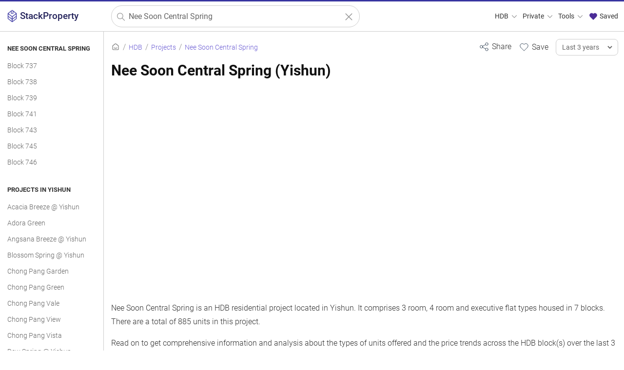

--- FILE ---
content_type: text/html; charset=UTF-8
request_url: https://stackproperty.sg/hdb/projects/nee-soon-central-spring
body_size: 14640
content:
<!DOCTYPE html>
<html lang=en>
<head>
<meta name=impact-site-verification value=c8aa775c-02c5-495a-a084-72376c4e4f2f />
<meta charset=UTF-8>
<meta http-equiv=X-UA-Compatible content="IE=edge">
<meta name=apple-mobile-web-app-capable content=yes>
<meta name=apple-mobile-web-app-status-bar-style content=black-translucent>
<link rel=apple-touch-startup-image sizes=512x512 href="/img/xlogo512.png.pagespeed.ic.K7uWFHKRFi.webp">
<link rel=apple-touch-startup-image sizes=256x256 href="/img/xlogo256.png.pagespeed.ic.1x4ctYbZkO.webp">
<link rel=apple-touch-icon sizes=512x512 href="/img/xlogo512.png.pagespeed.ic.K7uWFHKRFi.webp">
<link rel=apple-touch-icon sizes=256x256 href="/img/xlogo256.png.pagespeed.ic.1x4ctYbZkO.webp">
<link rel=manifest href="/manifest.json">
<meta name=theme-color content="#3835a1">
<meta name=viewport content="width=device-width, initial-scale=1, user-scalable=1 , viewport-fit=auto">
<meta name=robots content="follow, index">
<meta name=keywords content="Nee Soon Central Spring price,Nee Soon Central Spring sales,Nee Soon Central Spring transaction,nee soon central spring price singapore"/>
<meta name=twitter:card content=summary>
<meta name=twitter:site content="@stackpropertysg">
<meta name=description content="Nee Soon Central Spring comprises 3 room, 4 room and executive HDB units and is located in Yishun. Learn more about its recent HDB price and sales trend."/>
<link rel=canonical href="https://stackproperty.sg/hdb/projects/nee-soon-central-spring"/>
<meta name=twitter:url content="https://stackproperty.sg/hdb/projects/nee-soon-central-spring">
<meta name=twitter:title content="Nee Soon Central Spring @ Yishun">
<meta property=og:title content="Nee Soon Central Spring @ Yishun"/>
<meta name=twitter:description content="Nee Soon Central Spring comprises 3 room, 4 room and executive HDB units and is located in Yishun. Learn more about its recent HDB price and sales trend.">
<meta property=og:description content="Nee Soon Central Spring comprises 3 room, 4 room and executive HDB units and is located in Yishun. Learn more about its recent HDB price and sales trend."/>
<meta property=og:image content="https://stackproperty.sg/c-assets/hdb/projects/nee-soon-central-spring"/>
<link rel=image_src href="https://stackproperty.sg/c-assets/hdb/projects/nee-soon-central-spring">
<meta name=twitter:image content="https://stackproperty.sg/c-assets/hdb/projects/nee-soon-central-spring">
<meta property=og:image:width content=1200>
<meta property=og:image:height content=630>
<meta property=og:type content=website />
<meta property=og:url content="https://stackproperty.sg/hdb/projects/nee-soon-central-spring"/>
<meta property=og:site_name content=StackProperty />
<link rel=icon href="https://stackproperty.sg/img/xsp-favicon.png.pagespeed.ic.xk9bAVGfkr.webp"/>
<link rel=stylesheet type="text/css" href="/static/css/bundle.min-20250322.1742601239"/>
<script type="text/javascript" src="https://stackproperty.sg/js/bundle.js"></script>
<title>Nee Soon Central Spring @ Yishun</title>
<script>const line_colours=['#3835a1','#a05195','#ff7c43','#2f4b7c','#d45087','#ffa600','#665191','#f95d6a'];const line_bg_colours=['#3835a1','#a05195','#ff7c43','#2f4b7c','#d45087','#ffa600','#665191','#f95d6a'];const price_chart_colours=['#3835a1','#a05195','#ff7c43','#2f4b7c','#d45087','#ffa600','#665191','#f95d6a'];var is_page_home=false;</script><script src='https://js.hcaptcha.com/1/api.js' async defer></script>
</head>
<body><noscript><meta HTTP-EQUIV="refresh" content="0;url='https://stackproperty.sg/hdb/projects/nee-soon-central-spring?PageSpeed=noscript'" /><style><!--table,div,span,font,p{display:none} --></style><div style="display:block">Please click <a href="https://stackproperty.sg/hdb/projects/nee-soon-central-spring?PageSpeed=noscript">here</a> if you are not redirected within a few seconds.</div></noscript>
<!-- Google tag (gtag.js) -->
<script async src="https://www.googletagmanager.com/gtag/js?id=G-H06TD8J3QJ"></script>
<script>window.dataLayer=window.dataLayer||[];function gtag(){dataLayer.push(arguments);}gtag('js',new Date());gtag('config','G-H06TD8J3QJ');gtag('config','AW-11324585106');</script>
<div class=wloading>
<div class=loader></div>
</div>
<div class=mask></div>
<div class=page-con>
<div class=nav>
<div class="container-fluid max-1400">
<div class=row>
<div class="col-1 col-sm-2 col-md-3 col-lg-3 col-xl-2 logo-con">
<a href="https://stackproperty.sg" class=logo>
<img src="/img/xsp-logo.png.pagespeed.ic.dZM3VcjxDz.webp" alt="StackProperty logo" title=StackProperty />
<span>StackProperty</span>
</a>
</div>
<div class="col-10 col-sm-9 col-md-4 col-lg-4 col-xl-5 search-con">
<form action="https://stackproperty.sg/hdb/resale/search" class=s-form>
<img alt="StackProperty logo" class=pwa-logo src="/img/xfavicon.png.pagespeed.ic.dZM3VcjxDz.webp" title=StackProperty />
<svg xmlns="http://www.w3.org/2000/svg" class="icon-search out-left" width=100 height=100 viewBox="0 0 24 24" stroke-width=1.5 stroke="#999999" fill=none stroke-linecap=round stroke-linejoin=round>
<path stroke=none d="M0 0h24v24H0z" fill=none />
<circle cx=10 cy=10 r=7 />
<line x1=21 y1=21 x2=15 y2=15 />
</svg>
<input type=text class=resale-searchbar placeholder="Search for properties" name=q id=q value="Nee Soon Central Spring"/>
<input type=hidden name=sn id=sn value=""/>
<input type=hidden name=rp id=rp value=""/>
<input type=hidden name=tn id=tn value=""/>
<input type=hidden name=ft id=ft value=""/>
<input type=hidden name=bk id=bk value=""/>
<a aria-label="Clear search" href="javascript:;" class="icon-clear ">
<svg xmlns="http://www.w3.org/2000/svg" width=100 height=100 fill=none viewBox="0 0 24 24" stroke="#999999" stroke-width=1.5>
<path stroke-linecap=round stroke-linejoin=round d="M6 18L18 6M6 6l12 12"/>
</svg>
</a>
</form>
</div>
<div class="col-1 col-sm-1 col-md-5 col-lg-5 col-xl-5 menu-con">
<ul class=desktop-nav>
<li>
<a id=menu-hdb href="javascript:;">HDB
<svg xmlns="http://www.w3.org/2000/svg" class="icon icon-tabler icon-tabler-chevron-down" width=18 height=18 viewBox="0 0 24 24" stroke-width=1.5 stroke="#999999" fill=none stroke-linecap=round stroke-linejoin=round>
<path stroke=none d="M0 0h24v24H0z" fill=none />
<polyline points="6 9 12 15 18 9"/>
</svg>
</a>
</li>
<li>
<a id=menu-private href="javascript:;">Private
<svg xmlns="http://www.w3.org/2000/svg" class="icon icon-tabler icon-tabler-chevron-down" width=18 height=18 viewBox="0 0 24 24" stroke-width=1.5 stroke="#999999" fill=none stroke-linecap=round stroke-linejoin=round>
<path stroke=none d="M0 0h24v24H0z" fill=none />
<polyline points="6 9 12 15 18 9"/>
</svg>
</a>
</li>
<li>
<a id=menu-tools href="javascript:;">Tools
<svg xmlns="http://www.w3.org/2000/svg" class="icon icon-tabler icon-tabler-chevron-down" width=18 height=18 viewBox="0 0 24 24" stroke-width=1.5 stroke="#999999" fill=none stroke-linecap=round stroke-linejoin=round>
<path stroke=none d="M0 0h24v24H0z" fill=none />
<polyline points="6 9 12 15 18 9"/>
</svg>
</a>
</li>
<li>
<a id=menu-saved href="javascript:;" onclick="open_saved_list();">
<svg style="margin-top:-3px;" xmlns="http://www.w3.org/2000/svg" class="icon icon-tabler icon-tabler-heart" width=20 height=20 viewBox="0 0 24 24" stroke-width=1 stroke="#4b2c97" fill="#4b2c97" stroke-linecap=round stroke-linejoin=round>
<path stroke=none d="M0 0h24v24H0z" fill=none />
<path d="M19.5 13.572l-7.5 7.428l-7.5 -7.428m0 0a5 5 0 1 1 7.5 -6.566a5 5 0 1 1 7.5 6.572"/>
</svg>
Saved
</a>
</li>
</ul>
</div>
</div>
</div>
<div class=desktop-menu id=menu-hdb-container>
<div class="menu-col quart" style="border-right: 1px solid #eeeeee;">
<div class=header>
<div class=svgwrap>
<svg xmlns="http://www.w3.org/2000/svg" class="icon icon-tabler icon-tabler-menu-2" width=26 height=26 viewBox="0 0 24 24" stroke-width=1.0 stroke="#685bc7" fill=none stroke-linecap=round stroke-linejoin=round><path stroke=none d="M0 0h24v24H0z" fill=none /><line x1=4 y1=6 x2=20 y2=6 /><line x1=4 y1=12 x2=20 y2=12 /><line x1=4 y1=18 x2=20 y2=18 /></svg> </div>
<div class=labelwrap>
<div class=label>Browse HDB</div>
</div>
</div>
<a class=menu-item href="/hdb/resale/search">All Resale Records</a><a class=menu-item href="/hdb/rental/search">All Rental Records</a><a class=menu-item href="/hdb/resale/search-history">Historical Resale Records</a> </div>
<div class="menu-col quart" style="border-right: 1px solid #eeeeee;">
<div class=header>
<div class=svgwrap>
<svg xmlns="http://www.w3.org/2000/svg" class="icon icon-tabler icon-tabler-building-estate" width=26 height=26 viewBox="0 0 24 24" stroke-width=1.5 stroke="#333333" fill=none stroke-linecap=round stroke-linejoin=round><path stroke=none d="M0 0h24v24H0z" fill=none /><path d="M3 21h18"/><path d="M19 21v-4"/><path d="M19 17a2 2 0 0 0 2 -2v-2a2 2 0 1 0 -4 0v2a2 2 0 0 0 2 2z"/><path d="M14 21v-14a3 3 0 0 0 -3 -3h-4a3 3 0 0 0 -3 3v14"/><path d="M9 17v4"/><path d="M8 13h2"/><path d="M8 9h2"/></svg> </div>
<div class=labelwrap>
<div class=label>Top HDB Projects</div>
</div>
</div>
<a class=menu-item href="/hdb/projects/eastcreek-@-canberra">Eastcreek @ Canberra</a><a class=menu-item href="/hdb/projects/tampines-greenweave">Tampines Greenweave</a><a class=menu-item href="/hdb/projects/fernvale-woods">Fernvale Woods</a><a class=menu-item href="/hdb/projects/tampines-greenridges">Tampines Greenridges</a><a class=menu-item href="/hdb/projects/tampines-greenview">Tampines Greenview</a><a class=menu-item href="/hdb/projects/west-edge-@-bukit-batok">West Edge @ Bukit Batok</a> <a class=menu-item href="/hdb/projects">View All Projects <svg xmlns="http://www.w3.org/2000/svg" class="icon icon-tabler icon-tabler-arrow-right" width=26 height=26 viewBox="0 0 24 24" stroke-width=1.5 stroke="#6e60d4" fill=none stroke-linecap=round stroke-linejoin=round><path stroke=none d="M0 0h24v24H0z" fill=none /><line x1=5 y1=12 x2=19 y2=12 /><line x1=13 y1=18 x2=19 y2=12 /><line x1=13 y1=6 x2=19 y2=12 /></svg> </a>
</div>
<div class="menu-col quart" style="border-right: 1px solid #eeeeee;">
<div class=header>
<div class=svgwrap>
<svg xmlns="http://www.w3.org/2000/svg" class="icon icon-tabler icon-tabler-map-pins" width=26 height=26 viewBox="0 0 24 24" stroke-width=1.0 stroke="#685bc7" fill=none stroke-linecap=round stroke-linejoin=round><path stroke=none d="M0 0h24v24H0z" fill=none /><path d="M10.828 9.828a4 4 0 1 0 -5.656 0l2.828 2.829l2.828 -2.829z"/><line x1=8 y1=7 x2=8 y2=7.01 /><path d="M18.828 17.828a4 4 0 1 0 -5.656 0l2.828 2.829l2.828 -2.829z"/><line x1=16 y1=15 x2=16 y2=15.01 /></svg> </div>
<div class=labelwrap>
<div class=label>Popular Towns</div>
</div>
</div>
<a class=menu-item href="/hdb/towns/tampines">Tampines</a><a class=menu-item href="/hdb/towns/sengkang">Sengkang</a><a class=menu-item href="/hdb/towns/woodlands">Woodlands</a><a class=menu-item href="/hdb/towns/yishun">Yishun</a><a class=menu-item href="/hdb/towns/jurong-west">Jurong West</a><a class=menu-item href="/hdb/towns/punggol">Punggol</a> <a class=menu-item href="/hdb/towns">View All Towns <svg xmlns="http://www.w3.org/2000/svg" class="icon icon-tabler icon-tabler-arrow-right" width=26 height=26 viewBox="0 0 24 24" stroke-width=1.5 stroke="#6e60d4" fill=none stroke-linecap=round stroke-linejoin=round><path stroke=none d="M0 0h24v24H0z" fill=none /><line x1=5 y1=12 x2=19 y2=12 /><line x1=13 y1=18 x2=19 y2=12 /><line x1=13 y1=6 x2=19 y2=12 /></svg> </a>
</div>
<div class="menu-col quart">
<div class=header>
<div class=svgwrap>
<svg xmlns="http://www.w3.org/2000/svg" class="icon icon-tabler icon-tabler-building-community" width=26 height=26 viewBox="0 0 24 24" stroke-width=1.0 stroke="#685bc7" fill=none stroke-linecap=round stroke-linejoin=round><path stroke=none d="M0 0h24v24H0z" fill=none /><path d="M8 9l5 5v7h-5v-4m0 4h-5v-7l5 -5m1 1v-6a1 1 0 0 1 1 -1h10a1 1 0 0 1 1 1v17h-8"/><line x1=13 y1=7 x2=13 y2=7.01 /><line x1=17 y1=7 x2=17 y2=7.01 /><line x1=17 y1=11 x2=17 y2=11.01 /><line x1=17 y1=15 x2=17 y2=15.01 /></svg> </div>
<div class=labelwrap>
<div class=label>HDB Flat Types</div>
</div>
</div>
<a class=menu-item href="/hdb/resale/search?ft=1 Room">1 Room</a><a class=menu-item href="/hdb/resale/search?ft=2 Room">2 Room</a><a class=menu-item href="/hdb/resale/search?ft=3 Room">3 Room</a><a class=menu-item href="/hdb/resale/search?ft=4 Room">4 Room</a><a class=menu-item href="/hdb/resale/search?ft=5 Room">5 Room</a><a class=menu-item href="/hdb/resale/search?ft=Executive">Executive</a><a class=menu-item href="/hdb/resale/search?ft=Multi-generation">Multi-generation</a> </div>
</div>
<div class=desktop-menu id=menu-private-container>
<div class="menu-col quart" style="border-right: 1px solid #eeeeee;">
<div class=header>
<div class=svgwrap>
<svg xmlns="http://www.w3.org/2000/svg" class="icon icon-tabler icon-tabler-menu-2" width=26 height=26 viewBox="0 0 24 24" stroke-width=1.0 stroke="#685bc7" fill=none stroke-linecap=round stroke-linejoin=round><path stroke=none d="M0 0h24v24H0z" fill=none /><line x1=4 y1=6 x2=20 y2=6 /><line x1=4 y1=12 x2=20 y2=12 /><line x1=4 y1=18 x2=20 y2=18 /></svg> </div>
<div class=labelwrap>
<div class=label>Browse Private</div>
</div>
</div>
<a class=menu-item href="/private/resale/search">All Sales Records</a><a class=menu-item href="/private/rental/search">All Rental Records</a> </div>
<div class="menu-col quart" style="border-right: 1px solid #eeeeee;">
<div class=header>
<div class=svgwrap>
<svg xmlns="http://www.w3.org/2000/svg" class="icon icon-tabler icon-tabler-building-skyscraper" width=26 height=26 viewBox="0 0 24 24" stroke-width=1 stroke="#685bc7" fill=none stroke-linecap=round stroke-linejoin=round><path stroke=none d="M0 0h24v24H0z" fill=none /><line x1=3 y1=21 x2=21 y2=21 /><path d="M5 21v-14l8 -4v18"/><path d="M19 21v-10l-6 -4"/><line x1=9 y1=9 x2=9 y2=9.01 /><line x1=9 y1=12 x2=9 y2=12.01 /><line x1=9 y1=15 x2=9 y2=15.01 /><line x1=9 y1=18 x2=9 y2=18.01 /></svg> </div>
<div class=labelwrap>
<div class=label>Top Projects</div>
</div>
</div>
<a class=menu-item href="/private/projects/coastal-cabana">Coastal Cabana</a><a class=menu-item href="/private/projects/the-sen">The Sen</a><a class=menu-item href="/private/projects/the-continuum">The Continuum</a><a class=menu-item href="/private/projects/otto-place">Otto Place</a><a class=menu-item href="/private/projects/rivercove-residences">Rivercove Residences</a> <a class=menu-item href="/private/projects">View All Projects <svg xmlns="http://www.w3.org/2000/svg" class="icon icon-tabler icon-tabler-arrow-right" width=26 height=26 viewBox="0 0 24 24" stroke-width=1.5 stroke="#6e60d4" fill=none stroke-linecap=round stroke-linejoin=round><path stroke=none d="M0 0h24v24H0z" fill=none /><line x1=5 y1=12 x2=19 y2=12 /><line x1=13 y1=18 x2=19 y2=12 /><line x1=13 y1=6 x2=19 y2=12 /></svg> </a>
</div>
<div class="menu-col quart" style="border-right: 1px solid #eeeeee;">
<div class=header>
<div class=svgwrap>
<svg xmlns="http://www.w3.org/2000/svg" class="icon icon-tabler icon-tabler-building-community" width=26 height=26 viewBox="0 0 24 24" stroke-width=1.0 stroke="#685bc7" fill=none stroke-linecap=round stroke-linejoin=round><path stroke=none d="M0 0h24v24H0z" fill=none /><path d="M8 9l5 5v7h-5v-4m0 4h-5v-7l5 -5m1 1v-6a1 1 0 0 1 1 -1h10a1 1 0 0 1 1 1v17h-8"/><line x1=13 y1=7 x2=13 y2=7.01 /><line x1=17 y1=7 x2=17 y2=7.01 /><line x1=17 y1=11 x2=17 y2=11.01 /><line x1=17 y1=15 x2=17 y2=15.01 /></svg> </div>
<div class=labelwrap>
<div class=label>Property Types</div>
</div>
</div>
<a class=menu-item href="/private/apartment">Apartment</a><a class=menu-item href="/private/condominium">Condominium</a><a class=menu-item href="/private/detached">Detached</a><a class=menu-item href="/private/executive-condominium">Executive Condominium</a><a class=menu-item href="/private/semi_detached">Semi-detached</a><a class=menu-item href="/private/terrace">Terrace</a> </div>
<div class="menu-col quart">
<div class=header>
<div class=svgwrap>
<svg xmlns="http://www.w3.org/2000/svg" class="icon icon-tabler icon-tabler-clock" width=26 height=26 viewBox="0 0 24 24" stroke-width=1 stroke="#685bc7" fill=none stroke-linecap=round stroke-linejoin=round><path stroke=none d="M0 0h24v24H0z" fill=none /><circle cx=12 cy=12 r=9 /><polyline points="12 7 12 12 15 15"/></svg> </div>
<div class=labelwrap>
<div class=label>Property Tenures</div>
</div>
</div>
<a class=menu-item href="/private/tenures/freehold">Freehold</a><a class=menu-item href="/private/tenures/99-years">99 years</a><a class=menu-item href="/private/tenures/999-years">999 years</a><a class=menu-item href="/private/tenures/9999-years">9999 years</a><a class=menu-item href="/private/tenures/999999-years">999999 years</a> </div>
</div>
<div class=desktop-menu id=menu-tools-container>
<div class=menu-col style="border-right: 1px solid #eeeeee;">
<div class=header>
<div class=svgwrap>
<svg xmlns="http://www.w3.org/2000/svg" class="icon icon-tabler icon-tabler-apps" width=26 height=26 viewBox="0 0 24 24" stroke-width=1.0 stroke="#685bc7" fill=none stroke-linecap=round stroke-linejoin=round><path stroke=none d="M0 0h24v24H0z" fill=none /><rect x=4 y=4 width=6 height=6 rx=1 /><rect x=4 y=14 width=6 height=6 rx=1 /><rect x=14 y=14 width=6 height=6 rx=1 /><line x1=14 y1=7 x2=20 y2=7 /><line x1=17 y1=4 x2=17 y2=10 /></svg> </div>
<div class=labelwrap>
<div class=label>Tools & Resources</div>
</div>
</div>
<a class=menu-item href="/agents">Agent Search</a><a class=menu-item href="/power">Power Search</a><a class=menu-item href="/blog/">Blog</a><a class=menu-item href="/parking-rates/">Check Parking Rates</a> </div>
<div class=menu-col style="border-right: 1px solid #eeeeee;">
<div class=header>
<div class=svgwrap>
<svg xmlns="http://www.w3.org/2000/svg" class="icon icon-tabler icon-tabler-calculator" width=26 height=26 viewBox="0 0 24 24" stroke-width=1 stroke="#685bc7" fill=none stroke-linecap=round stroke-linejoin=round><path stroke=none d="M0 0h24v24H0z" fill=none /><path d="M4 3m0 2a2 2 0 0 1 2 -2h12a2 2 0 0 1 2 2v14a2 2 0 0 1 -2 2h-12a2 2 0 0 1 -2 -2z"/><path d="M8 7m0 1a1 1 0 0 1 1 -1h6a1 1 0 0 1 1 1v1a1 1 0 0 1 -1 1h-6a1 1 0 0 1 -1 -1z"/><path d="M8 14l0 .01"/><path d="M12 14l0 .01"/><path d="M16 14l0 .01"/><path d="M8 17l0 .01"/><path d="M12 17l0 .01"/><path d="M16 17l0 .01"/></svg> </div>
<div class=labelwrap>
<div class=label>Calculators</div>
</div>
</div>
<a class=menu-item href="/loan-calculator">Mortgage Calculator</a><a class=menu-item href="/seller-stamp-duty-calculator">Seller Stamp Duty Calculator</a> </div>
<div class=menu-col>
<div class=header>
<div class=svgwrap>
<svg xmlns="http://www.w3.org/2000/svg" class="icon icon-tabler icon-tabler-browser-plus" width=26 height=26 viewBox="0 0 24 24" stroke-width=1 stroke="#685bc7" fill=none stroke-linecap=round stroke-linejoin=round><path stroke=none d="M0 0h24v24H0z" fill=none /><path d="M4 4m0 1a1 1 0 0 1 1 -1h14a1 1 0 0 1 1 1v14a1 1 0 0 1 -1 1h-14a1 1 0 0 1 -1 -1z"/><path d="M4 8h16"/><path d="M8 4v4"/><path d="M10 14h4"/><path d="M12 12v4"/></svg> </div>
<div class=labelwrap>
<div class=label>Web Widgets</div>
</div>
</div>
<a class=menu-item href="/widgets">HDB Resale Widgets</a><a class=menu-item href="/widgets?widget_type=hdb_rental">HDB Rental Widgets</a><a class=menu-item href="/widgets?widget_type=private_resale">Widgets for Private Property Sale</a><a class=menu-item href="/widgets?widget_type=private_rental">Widgets for Private Property Rental</a> </div>
</div>
</div>
<div class=burger-menu>
<a aria-label="Close main menu" href="javascript:;" class=close-b-menu>
<svg xmlns="http://www.w3.org/2000/svg" width=100 height=100 fill=none viewBox="0 0 24 24" stroke="#ffffff" stroke-width=1.5>
<path stroke-linecap=round stroke-linejoin=round d="M6 18L18 6M6 6l12 12"/>
</svg>
</a>
<a class="b-menu-hdb b-menu open" href="javascript:;">HDB
<svg xmlns="http://www.w3.org/2000/svg" class="icon icon-tabler icon-tabler-chevron-down" width=18 height=18 viewBox="0 0 24 24" stroke-width=1.5 stroke="#685bc7" fill=none stroke-linecap=round stroke-linejoin=round>
<path stroke=none d="M0 0h24v24H0z" fill=none />
<polyline points="6 9 12 15 18 9"/>
</svg>
</a>
<div class="b-menu-hdb-container b-menu-container b-menu-container-out">
<div class=menu-col>
<div class=header>
<div class=svgwrap>
<svg xmlns="http://www.w3.org/2000/svg" class="icon icon-tabler icon-tabler-menu-2" width=26 height=26 viewBox="0 0 24 24" stroke-width=1.0 stroke="#685bc7" fill=none stroke-linecap=round stroke-linejoin=round><path stroke=none d="M0 0h24v24H0z" fill=none /><line x1=4 y1=6 x2=20 y2=6 /><line x1=4 y1=12 x2=20 y2=12 /><line x1=4 y1=18 x2=20 y2=18 /></svg> </div>
<div class=labelwrap>
<div class=label>Browse HDB</div>
</div>
</div>
<a class=menu-item href="/hdb/resale/search">All Resale Records</a><a class=menu-item href="/hdb/rental/search">All Rental Records</a><a class=menu-item href="/hdb/resale/search-history">Historical Resale Records</a> </div>
<div class=menu-col>
<div class=header>
<div class=svgwrap>
<svg xmlns="http://www.w3.org/2000/svg" class="icon icon-tabler icon-tabler-building-estate" width=26 height=26 viewBox="0 0 24 24" stroke-width=1.5 stroke="#333333" fill=none stroke-linecap=round stroke-linejoin=round><path stroke=none d="M0 0h24v24H0z" fill=none /><path d="M3 21h18"/><path d="M19 21v-4"/><path d="M19 17a2 2 0 0 0 2 -2v-2a2 2 0 1 0 -4 0v2a2 2 0 0 0 2 2z"/><path d="M14 21v-14a3 3 0 0 0 -3 -3h-4a3 3 0 0 0 -3 3v14"/><path d="M9 17v4"/><path d="M8 13h2"/><path d="M8 9h2"/></svg> </div>
<div class=labelwrap>
<div class=label>Top HDB Projects</div>
</div>
</div>
<a class=menu-item href="/hdb/projects/eastcreek-@-canberra">Eastcreek @ Canberra</a><a class=menu-item href="/hdb/projects/tampines-greenweave">Tampines Greenweave</a><a class=menu-item href="/hdb/projects/fernvale-woods">Fernvale Woods</a><a class=menu-item href="/hdb/projects/tampines-greenridges">Tampines Greenridges</a><a class=menu-item href="/hdb/projects/tampines-greenview">Tampines Greenview</a><a class=menu-item href="/hdb/projects/west-edge-@-bukit-batok">West Edge @ Bukit Batok</a> <a class=menu-item href="/hdb/projects">View All Projects <svg xmlns="http://www.w3.org/2000/svg" class="icon icon-tabler icon-tabler-arrow-right" width=26 height=26 viewBox="0 0 24 24" stroke-width=1.5 stroke="#6e60d4" fill=none stroke-linecap=round stroke-linejoin=round><path stroke=none d="M0 0h24v24H0z" fill=none /><line x1=5 y1=12 x2=19 y2=12 /><line x1=13 y1=18 x2=19 y2=12 /><line x1=13 y1=6 x2=19 y2=12 /></svg> </a>
</div>
<div class=menu-col>
<div class=header>
<div class=svgwrap>
<svg xmlns="http://www.w3.org/2000/svg" class="icon icon-tabler icon-tabler-map-pins" width=26 height=26 viewBox="0 0 24 24" stroke-width=1.0 stroke="#685bc7" fill=none stroke-linecap=round stroke-linejoin=round><path stroke=none d="M0 0h24v24H0z" fill=none /><path d="M10.828 9.828a4 4 0 1 0 -5.656 0l2.828 2.829l2.828 -2.829z"/><line x1=8 y1=7 x2=8 y2=7.01 /><path d="M18.828 17.828a4 4 0 1 0 -5.656 0l2.828 2.829l2.828 -2.829z"/><line x1=16 y1=15 x2=16 y2=15.01 /></svg> </div>
<div class=labelwrap>
<div class=label>Popular Towns</div>
</div>
</div>
<a class=menu-item href="/hdb/towns/tampines">Tampines</a><a class=menu-item href="/hdb/towns/sengkang">Sengkang</a><a class=menu-item href="/hdb/towns/woodlands">Woodlands</a><a class=menu-item href="/hdb/towns/yishun">Yishun</a><a class=menu-item href="/hdb/towns/jurong-west">Jurong West</a><a class=menu-item href="/hdb/towns/punggol">Punggol</a> <a class=menu-item href="/hdb/towns">View All Towns <svg xmlns="http://www.w3.org/2000/svg" class="icon icon-tabler icon-tabler-arrow-right" width=26 height=26 viewBox="0 0 24 24" stroke-width=1.5 stroke="#6e60d4" fill=none stroke-linecap=round stroke-linejoin=round><path stroke=none d="M0 0h24v24H0z" fill=none /><line x1=5 y1=12 x2=19 y2=12 /><line x1=13 y1=18 x2=19 y2=12 /><line x1=13 y1=6 x2=19 y2=12 /></svg> </a>
</div>
<div class=menu-col>
<div class=header>
<div class=svgwrap>
<svg xmlns="http://www.w3.org/2000/svg" class="icon icon-tabler icon-tabler-building-community" width=26 height=26 viewBox="0 0 24 24" stroke-width=1.0 stroke="#685bc7" fill=none stroke-linecap=round stroke-linejoin=round><path stroke=none d="M0 0h24v24H0z" fill=none /><path d="M8 9l5 5v7h-5v-4m0 4h-5v-7l5 -5m1 1v-6a1 1 0 0 1 1 -1h10a1 1 0 0 1 1 1v17h-8"/><line x1=13 y1=7 x2=13 y2=7.01 /><line x1=17 y1=7 x2=17 y2=7.01 /><line x1=17 y1=11 x2=17 y2=11.01 /><line x1=17 y1=15 x2=17 y2=15.01 /></svg> </div>
<div class=labelwrap>
<div class=label>HDB Flat Types</div>
</div>
</div>
<a class=menu-item href="/hdb/resale/search?ft=1 Room">1 Room</a><a class=menu-item href="/hdb/resale/search?ft=2 Room">2 Room</a><a class=menu-item href="/hdb/resale/search?ft=3 Room">3 Room</a><a class=menu-item href="/hdb/resale/search?ft=4 Room">4 Room</a><a class=menu-item href="/hdb/resale/search?ft=5 Room">5 Room</a><a class=menu-item href="/hdb/resale/search?ft=Executive">Executive</a><a class=menu-item href="/hdb/resale/search?ft=Multi-generation">Multi-generation</a> </div>
</div>
<a class="b-menu-private b-menu " href="javascript:;">Private
<svg xmlns="http://www.w3.org/2000/svg" class="icon icon-tabler icon-tabler-chevron-down" width=18 height=18 viewBox="0 0 24 24" stroke-width=1.5 stroke="#685bc7" fill=none stroke-linecap=round stroke-linejoin=round>
<path stroke=none d="M0 0h24v24H0z" fill=none />
<polyline points="6 9 12 15 18 9"/>
</svg>
</a>
<div class="b-menu-private-container b-menu-container ">
<div class=menu-col>
<div class=header>
<div class=svgwrap>
<svg xmlns="http://www.w3.org/2000/svg" class="icon icon-tabler icon-tabler-menu-2" width=26 height=26 viewBox="0 0 24 24" stroke-width=1.0 stroke="#685bc7" fill=none stroke-linecap=round stroke-linejoin=round><path stroke=none d="M0 0h24v24H0z" fill=none /><line x1=4 y1=6 x2=20 y2=6 /><line x1=4 y1=12 x2=20 y2=12 /><line x1=4 y1=18 x2=20 y2=18 /></svg> </div>
<div class=labelwrap>
<div class=label>Browse Private</div>
</div>
</div>
<a class=menu-item href="/private/resale/search">All Sales Records</a><a class=menu-item href="/private/rental/search">All Rental Records</a> </div>
<div class=menu-col>
<div class=header>
<div class=svgwrap>
<svg xmlns="http://www.w3.org/2000/svg" class="icon icon-tabler icon-tabler-building-skyscraper" width=26 height=26 viewBox="0 0 24 24" stroke-width=1 stroke="#685bc7" fill=none stroke-linecap=round stroke-linejoin=round><path stroke=none d="M0 0h24v24H0z" fill=none /><line x1=3 y1=21 x2=21 y2=21 /><path d="M5 21v-14l8 -4v18"/><path d="M19 21v-10l-6 -4"/><line x1=9 y1=9 x2=9 y2=9.01 /><line x1=9 y1=12 x2=9 y2=12.01 /><line x1=9 y1=15 x2=9 y2=15.01 /><line x1=9 y1=18 x2=9 y2=18.01 /></svg> </div>
<div class=labelwrap>
<div class=label>Top Projects</div>
</div>
</div>
<a class=menu-item href="/private/projects/coastal-cabana">Coastal Cabana</a><a class=menu-item href="/private/projects/the-sen">The Sen</a><a class=menu-item href="/private/projects/the-continuum">The Continuum</a><a class=menu-item href="/private/projects/otto-place">Otto Place</a><a class=menu-item href="/private/projects/rivercove-residences">Rivercove Residences</a> <a class=menu-item href="/private/projects">View All Projects <svg xmlns="http://www.w3.org/2000/svg" class="icon icon-tabler icon-tabler-arrow-right" width=26 height=26 viewBox="0 0 24 24" stroke-width=1.5 stroke="#6e60d4" fill=none stroke-linecap=round stroke-linejoin=round><path stroke=none d="M0 0h24v24H0z" fill=none /><line x1=5 y1=12 x2=19 y2=12 /><line x1=13 y1=18 x2=19 y2=12 /><line x1=13 y1=6 x2=19 y2=12 /></svg> </a>
</div>
<div class=menu-col>
<div class=header>
<div class=svgwrap>
<svg xmlns="http://www.w3.org/2000/svg" class="icon icon-tabler icon-tabler-building-community" width=26 height=26 viewBox="0 0 24 24" stroke-width=1.0 stroke="#685bc7" fill=none stroke-linecap=round stroke-linejoin=round><path stroke=none d="M0 0h24v24H0z" fill=none /><path d="M8 9l5 5v7h-5v-4m0 4h-5v-7l5 -5m1 1v-6a1 1 0 0 1 1 -1h10a1 1 0 0 1 1 1v17h-8"/><line x1=13 y1=7 x2=13 y2=7.01 /><line x1=17 y1=7 x2=17 y2=7.01 /><line x1=17 y1=11 x2=17 y2=11.01 /><line x1=17 y1=15 x2=17 y2=15.01 /></svg> </div>
<div class=labelwrap>
<div class=label>Property Types</div>
</div>
</div>
<a class=menu-item href="/private/apartment">Apartment</a><a class=menu-item href="/private/condominium">Condominium</a><a class=menu-item href="/private/detached">Detached</a><a class=menu-item href="/private/executive-condominium">Executive Condominium</a><a class=menu-item href="/private/semi_detached">Semi-detached</a><a class=menu-item href="/private/terrace">Terrace</a> </div>
<div class=menu-col>
<div class=header>
<div class=svgwrap>
<svg xmlns="http://www.w3.org/2000/svg" class="icon icon-tabler icon-tabler-clock" width=26 height=26 viewBox="0 0 24 24" stroke-width=1 stroke="#685bc7" fill=none stroke-linecap=round stroke-linejoin=round><path stroke=none d="M0 0h24v24H0z" fill=none /><circle cx=12 cy=12 r=9 /><polyline points="12 7 12 12 15 15"/></svg> </div>
<div class=labelwrap>
<div class=label>Property Tenures</div>
</div>
</div>
<a class=menu-item href="/private/tenures/freehold">Freehold</a><a class=menu-item href="/private/tenures/99-years">99 years</a><a class=menu-item href="/private/tenures/999-years">999 years</a><a class=menu-item href="/private/tenures/9999-years">9999 years</a><a class=menu-item href="/private/tenures/999999-years">999999 years</a> </div>
</div>
<a class="b-menu-tools b-menu " href="javascript:;">Tools
<svg xmlns="http://www.w3.org/2000/svg" class="icon icon-tabler icon-tabler-chevron-down" width=18 height=18 viewBox="0 0 24 24" stroke-width=1.5 stroke="#685bc7" fill=none stroke-linecap=round stroke-linejoin=round>
<path stroke=none d="M0 0h24v24H0z" fill=none />
<polyline points="6 9 12 15 18 9"/>
</svg>
</a>
<div class="b-menu-tools-container b-menu-container ">
<div class=menu-col>
<div class=header>
<div class=svgwrap>
<svg xmlns="http://www.w3.org/2000/svg" class="icon icon-tabler icon-tabler-apps" width=26 height=26 viewBox="0 0 24 24" stroke-width=1.0 stroke="#685bc7" fill=none stroke-linecap=round stroke-linejoin=round><path stroke=none d="M0 0h24v24H0z" fill=none /><rect x=4 y=4 width=6 height=6 rx=1 /><rect x=4 y=14 width=6 height=6 rx=1 /><rect x=14 y=14 width=6 height=6 rx=1 /><line x1=14 y1=7 x2=20 y2=7 /><line x1=17 y1=4 x2=17 y2=10 /></svg> </div>
<div class=labelwrap>
<div class=label>Tools & Resources</div>
</div>
</div>
<a class=menu-item href="/agents">Agent Search</a><a class=menu-item href="/power">Power Search</a><a class=menu-item href="/blog/">Blog</a><a class=menu-item href="/parking-rates/">Check Parking Rates</a> </div>
<div class=menu-col>
<div class=header>
<div class=svgwrap>
<svg xmlns="http://www.w3.org/2000/svg" class="icon icon-tabler icon-tabler-calculator" width=26 height=26 viewBox="0 0 24 24" stroke-width=1 stroke="#685bc7" fill=none stroke-linecap=round stroke-linejoin=round><path stroke=none d="M0 0h24v24H0z" fill=none /><path d="M4 3m0 2a2 2 0 0 1 2 -2h12a2 2 0 0 1 2 2v14a2 2 0 0 1 -2 2h-12a2 2 0 0 1 -2 -2z"/><path d="M8 7m0 1a1 1 0 0 1 1 -1h6a1 1 0 0 1 1 1v1a1 1 0 0 1 -1 1h-6a1 1 0 0 1 -1 -1z"/><path d="M8 14l0 .01"/><path d="M12 14l0 .01"/><path d="M16 14l0 .01"/><path d="M8 17l0 .01"/><path d="M12 17l0 .01"/><path d="M16 17l0 .01"/></svg> </div>
<div class=labelwrap>
<div class=label>Calculators</div>
</div>
</div>
<a class=menu-item href="/loan-calculator">Mortgage Calculator</a><a class=menu-item href="/seller-stamp-duty-calculator">Seller Stamp Duty Calculator</a> </div>
<div class=menu-col>
<div class=header>
<div class=svgwrap>
<svg xmlns="http://www.w3.org/2000/svg" class="icon icon-tabler icon-tabler-browser-plus" width=26 height=26 viewBox="0 0 24 24" stroke-width=1 stroke="#685bc7" fill=none stroke-linecap=round stroke-linejoin=round><path stroke=none d="M0 0h24v24H0z" fill=none /><path d="M4 4m0 1a1 1 0 0 1 1 -1h14a1 1 0 0 1 1 1v14a1 1 0 0 1 -1 1h-14a1 1 0 0 1 -1 -1z"/><path d="M4 8h16"/><path d="M8 4v4"/><path d="M10 14h4"/><path d="M12 12v4"/></svg> </div>
<div class=labelwrap>
<div class=label>Web Widgets</div>
</div>
</div>
<a class=menu-item href="/widgets">HDB Resale Widgets</a><a class=menu-item href="/widgets?widget_type=hdb_rental">HDB Rental Widgets</a><a class=menu-item href="/widgets?widget_type=private_resale">Widgets for Private Property Sale</a><a class=menu-item href="/widgets?widget_type=private_rental">Widgets for Private Property Rental</a> </div>
</div>
<a aria-label="Terms & Conditions" class=b-menu href="/terms">Terms & Conditions
<svg xmlns="http://www.w3.org/2000/svg" class="icon icon-tabler icon-tabler-brand-pagekit" width=18 height=18 viewBox="0 0 24 24" stroke-width=1 stroke="#4b2c97" fill=none stroke-linecap=round stroke-linejoin=round>
<path stroke=none d="M0 0h24v24H0z" fill=none />
<path d="M12.077 20h-5.077v-16h11v14h-5.077"/>
</svg>
</a>
<a aria-label="Privacy Policy" class=b-menu href="/privacy">Privacy Policy
<svg xmlns="http://www.w3.org/2000/svg" class="icon icon-tabler icon-tabler-brand-pagekit" width=18 height=18 viewBox="0 0 24 24" stroke-width=1 stroke="#4b2c97" fill=none stroke-linecap=round stroke-linejoin=round>
<path stroke=none d="M0 0h24v24H0z" fill=none />
<path d="M12.077 20h-5.077v-16h11v14h-5.077"/>
</svg>
</a>
<a aria-label="Contact Us" class=b-menu href="/contact">Contact Us
<svg xmlns="http://www.w3.org/2000/svg" class="icon icon-tabler icon-tabler-mail" width=18 height=18 viewBox="0 0 24 24" stroke-width=1 stroke="#4b2c97" fill=none stroke-linecap=round stroke-linejoin=round>
<path stroke=none d="M0 0h24v24H0z" fill=none />
<path d="M3 7a2 2 0 0 1 2 -2h14a2 2 0 0 1 2 2v10a2 2 0 0 1 -2 2h-14a2 2 0 0 1 -2 -2v-10z"/>
<path d="M3 7l9 6l9 -6"/>
</svg>
</a>
</div>
<div class=clear10></div>
<script>var page_has_map=false;</script>
<div class=clear60></div>
<div class="container-fluid max-1400">
<div class=row>
<div class="col-12 col-sm-12 col-md-3 col-lg-3 col-xl-2">
<div class=filter-box>
<a aria-label="Hide filter options" href="javascript:;" class=close-filter>
<svg xmlns="http://www.w3.org/2000/svg" width=100 height=100 fill=none viewBox="0 0 24 24" stroke="#cccccc" stroke-width=1.5>
<path stroke-linecap=round stroke-linejoin=round d="M6 18L18 6M6 6l12 12"/>
</svg>
</a>
<div class=checkgroup>
<div class=header>Nee Soon Central Spring</div>
<a title="View price and transactions for 737 Yishun St 72" class=list-menu href="/hdb/737-yishun-st-72">Block 737</a><a title="View price and transactions for 738 Yishun St 72" class=list-menu href="/hdb/738-yishun-st-72">Block 738</a><a title="View price and transactions for 739 Yishun Ave 5" class=list-menu href="/hdb/739-yishun-ave-5">Block 739</a><a title="View price and transactions for 741 Yishun Ave 5" class=list-menu href="/hdb/741-yishun-ave-5">Block 741</a><a title="View price and transactions for 743 Yishun Ave 5" class=list-menu href="/hdb/743-yishun-ave-5">Block 743</a><a title="View price and transactions for 745 Yishun St 72" class=list-menu href="/hdb/745-yishun-st-72">Block 745</a><a title="View price and transactions for 746 Yishun St 72" class=list-menu href="/hdb/746-yishun-st-72">Block 746</a> </div>
<div class=clear30></div>
<div class=checkgroup>
<div class=header>Projects in Yishun</div>
<a title="View price and transactions for Acacia Breeze @ Yishun" class=list-menu href="/hdb/projects/acacia-breeze-@-yishun">Acacia Breeze @ Yishun</a><a title="View price and transactions for Adora Green" class=list-menu href="/hdb/projects/adora-green">Adora Green</a><a title="View price and transactions for Angsana Breeze @ Yishun" class=list-menu href="/hdb/projects/angsana-breeze-@-yishun">Angsana Breeze @ Yishun</a><a title="View price and transactions for Blossom Spring @ Yishun" class=list-menu href="/hdb/projects/blossom-spring-@-yishun">Blossom Spring @ Yishun</a><a title="View price and transactions for Chong Pang Garden" class=list-menu href="/hdb/projects/chong-pang-garden">Chong Pang Garden</a><a title="View price and transactions for Chong Pang Green" class=list-menu href="/hdb/projects/chong-pang-green">Chong Pang Green</a><a title="View price and transactions for Chong Pang Vale" class=list-menu href="/hdb/projects/chong-pang-vale">Chong Pang Vale</a><a title="View price and transactions for Chong Pang View" class=list-menu href="/hdb/projects/chong-pang-view">Chong Pang View</a><a title="View price and transactions for Chong Pang Vista" class=list-menu href="/hdb/projects/chong-pang-vista">Chong Pang Vista</a><a title="View price and transactions for Dew Spring @ Yishun" class=list-menu href="/hdb/projects/dew-spring-@-yishun">Dew Spring @ Yishun</a><a title="View price and transactions for Fern Grove @ Yishun" class=list-menu href="/hdb/projects/fern-grove-@-yishun">Fern Grove @ Yishun</a><a title="View price and transactions for Ficus Vale" class=list-menu href="/hdb/projects/ficus-vale">Ficus Vale</a><a title="View price and transactions for Floral Spring @ Yishun" class=list-menu href="/hdb/projects/floral-spring-@-yishun">Floral Spring @ Yishun</a><a title="View price and transactions for Jade Spring @ Yishun" class=list-menu href="/hdb/projects/jade-spring-@-yishun">Jade Spring @ Yishun</a><a title="View price and transactions for Kahtib Central" class=list-menu href="/hdb/projects/kahtib-central">Kahtib Central</a><a title="View price and transactions for Khatib Central" class=list-menu href="/hdb/projects/khatib-central">Khatib Central</a><a title="View price and transactions for Khatib Court" class=list-menu href="/hdb/projects/khatib-court">Khatib Court</a><a title="View price and transactions for Khatib Evergreen I" class=list-menu href="/hdb/projects/khatib-evergreen-i">Khatib Evergreen I</a><a title="View price and transactions for Khatib Evergreen II" class=list-menu href="/hdb/projects/khatib-evergreen-ii">Khatib Evergreen II</a><a title="View price and transactions for Khatib Gardens" class=list-menu href="/hdb/projects/khatib-gardens">Khatib Gardens</a><a title="View price and transactions for Khatib Spring" class=list-menu href="/hdb/projects/khatib-spring">Khatib Spring</a><a title="View price and transactions for Khatib Vale" class=list-menu href="/hdb/projects/khatib-vale">Khatib Vale</a><a title="View price and transactions for Meadow Spring @ Yishun" class=list-menu href="/hdb/projects/meadow-spring-@-yishun">Meadow Spring @ Yishun</a><a title="View price and transactions for Nee Soon Central Green" class=list-menu href="/hdb/projects/nee-soon-central-green">Nee Soon Central Green</a><a title="View price and transactions for Nee Soon Central Meadows" class=list-menu href="/hdb/projects/nee-soon-central-meadows">Nee Soon Central Meadows</a><a title="View price and transactions for Nee Soon Central Spring" class="list-menu active" href="/hdb/projects/nee-soon-central-spring">Nee Soon Central Spring</a><a title="View price and transactions for Nee Soon Central View" class=list-menu href="/hdb/projects/nee-soon-central-view">Nee Soon Central View</a><a title="View price and transactions for Nee Soon Central Vista" class=list-menu href="/hdb/projects/nee-soon-central-vista">Nee Soon Central Vista</a><a title="View price and transactions for Oleander Breeze @ Yishun" class=list-menu href="/hdb/projects/oleander-breeze-@-yishun">Oleander Breeze @ Yishun</a><a title="View price and transactions for Orchid Spring @ Yishun" class=list-menu href="/hdb/projects/orchid-spring-@-yishun">Orchid Spring @ Yishun</a><a title="View price and transactions for Palm Breeze @ Yishun" class=list-menu href="/hdb/projects/palm-breeze-@-yishun">Palm Breeze @ Yishun</a><a title="View price and transactions for Park Grove @ Yishun" class=list-menu href="/hdb/projects/park-grove-@-yishun">Park Grove @ Yishun</a><a title="View price and transactions for Saraca Breeze @ Yishun" class=list-menu href="/hdb/projects/saraca-breeze-@-yishun">Saraca Breeze @ Yishun</a><a title="View price and transactions for Valley Spring @ Yishun" class=list-menu href="/hdb/projects/valley-spring-@-yishun">Valley Spring @ Yishun</a><a title="View price and transactions for Vine Grove @ Yishun" class=list-menu href="/hdb/projects/vine-grove-@-yishun">Vine Grove @ Yishun</a><a title="View price and transactions for Vista Spring @ Yishun" class=list-menu href="/hdb/projects/vista-spring-@-yishun">Vista Spring @ Yishun</a><a title="View price and transactions for Yishun Gardens" class=list-menu href="/hdb/projects/yishun-gardens">Yishun Gardens</a><a title="View price and transactions for Yishun Glory" class=list-menu href="/hdb/projects/yishun-glory">Yishun Glory</a><a title="View price and transactions for Yishun Greenwalk" class=list-menu href="/hdb/projects/yishun-greenwalk">Yishun Greenwalk</a><a title="View price and transactions for Yishun Jasmine" class=list-menu href="/hdb/projects/yishun-jasmine">Yishun Jasmine</a><a title="View price and transactions for Yishun Natura" class=list-menu href="/hdb/projects/yishun-natura">Yishun Natura</a><a title="View price and transactions for Yishun Palm Spring" class=list-menu href="/hdb/projects/yishun-palm-spring">Yishun Palm Spring</a><a title="View price and transactions for Yishun Rivergreen" class=list-menu href="/hdb/projects/yishun-rivergreen">Yishun Rivergreen</a><a title="View price and transactions for Yishun Riverwalk" class=list-menu href="/hdb/projects/yishun-riverwalk">Yishun Riverwalk</a><a title="View price and transactions for Yishun Spring" class=list-menu href="/hdb/projects/yishun-spring">Yishun Spring</a><a title="View price and transactions for Yishun Sunshine" class=list-menu href="/hdb/projects/yishun-sunshine">Yishun Sunshine</a> </div>
</div>
</div>
<div class="col-12 col-sm-12 col-md-9 col-lg-9 col-xl-10" id=results-pane>
<div class=search-controls>
<a aria-label="Show filter options" href="javascript:;" class=btn-filter>
<svg xmlns="http://www.w3.org/2000/svg" class="icon icon-tabler icon-tabler-chevrons-right" width=44 height=44 viewBox="0 0 24 24" stroke-width=1.5 stroke="#ffffff" fill=none stroke-linecap=round stroke-linejoin=round>
<path stroke=none d="M0 0h24v24H0z" fill=none />
<polyline points="7 7 12 12 7 17"/>
<polyline points="13 7 18 12 13 17"/>
</svg>
</a>
<div class=search-scroll>
<div class=date-range>
<span class=label></span>
<select id=date-range>
<option value=3m>Last 3 months</option>
<option value=6m>Last 6 months</option>
<option value=1y>Last 1 year</option>
<option value=3y selected>Last 3 years</option>
<option value=5y>Last 5 years</option>
</select>
</div>
<a aria-label='Save this page' class=save href='javascript:;' onclick='exe_save();'>
<svg xmlns="http://www.w3.org/2000/svg" class="icon icon-tabler icon-tabler-heart" width=24 height=24 viewBox="0 0 24 24" stroke-width=1 stroke="#2c3e50" fill=none stroke-linecap=round stroke-linejoin=round>
<path stroke=none d="M0 0h24v24H0z" fill=none />
<path d="M19.5 13.572l-7.5 7.428l-7.5 -7.428m0 0a5 5 0 1 1 7.5 -6.566a5 5 0 1 1 7.5 6.572"/>
</svg>
</a>
<a aria-label='Share this page' class=share href='javascript:;' onclick='share("Nee Soon Central Spring @ Yishun","Nee Soon Central Spring comprises 3 room, 4 room and executive HDB units and is located in Yishun. Learn more about its recent HDB price and sales trend.","https://stackproperty.sg/hdb/projects/nee-soon-central-spring");'>
<svg xmlns="http://www.w3.org/2000/svg" class="icon icon-tabler icon-tabler-share" width=20 height=20 viewBox="0 0 24 24" stroke-width=1 stroke="#2c3e50" fill=none stroke-linecap=round stroke-linejoin=round>
<path stroke=none d="M0 0h24v24H0z" fill=none />
<circle cx=6 cy=12 r=3 />
<circle cx=18 cy=6 r=3 />
<circle cx=18 cy=18 r=3 />
<line x1=8.7 y1=10.7 x2=15.3 y2=7.3 />
<line x1=8.7 y1=13.3 x2=15.3 y2=16.7 />
</svg>
</a>
</div>
</div>
<div class="clear30 d-block d-sm-block d-md-none d-lg-none d-xl-none d-xxl-none"></div>
<ul class=breadcrumbs itemscope itemtype="http://schema.org/BreadcrumbList"><li itemprop=itemListElement itemscope itemtype="http://schema.org/ListItem" class=home><a itemprop=item title="Home page" href="https://stackproperty.sg" aria_label="Home page"><span itemprop=name style="display:none;">Home</span><svg xmlns="http://www.w3.org/2000/svg" class="icon icon-tabler icon-tabler-smart-home" width=18 height=18 viewBox="0 0 24 24" stroke-width=1.5 stroke="#666666" fill=none stroke-linecap=round stroke-linejoin=round><path stroke=none d="M0 0h24v24H0z" fill=none /><path d="M19 8.71l-5.333 -4.148a2.666 2.666 0 0 0 -3.274 0l-5.334 4.148a2.665 2.665 0 0 0 -1.029 2.105v7.2a2 2 0 0 0 2 2h12a2 2 0 0 0 2 -2v-7.2c0 -.823 -.38 -1.6 -1.03 -2.105"/><path d="M16 15c-2.21 1.333 -5.792 1.333 -8 0"/></svg><meta itemprop=position content=1 /></a></li><li itemprop=itemListElement itemscope itemtype="http://schema.org/ListItem" class=page><a itemprop=item title="HDB dashboard" href="/hdb"><span itemprop=name>HDB</span></a><meta itemprop=position content=2 /></li><li itemprop=itemListElement itemscope itemtype="http://schema.org/ListItem" class=page><a itemprop=item title="List of HDB projects in Singapore" href="/hdb/projects"><span itemprop=name>Projects</span></a><meta itemprop=position content=3 /></li><li itemprop=itemListElement itemscope itemtype="http://schema.org/ListItem" class=page><a itemprop=item title="Nee Soon Central Spring @ Yishun" href="/hdb/projects/nee-soon-central-spring"><span itemprop=name>Nee Soon Central Spring</span></a><meta itemprop=position content=4 /></li></ul>
<h1 class=page-main-header>Nee Soon Central Spring (Yishun)</h1>
<div class=clear></div>
<div class=container-fluid style="padding:0px;">
<div class=row>
<div class="col-12 col-sm-12 col-md-12 col-lg-12">
<iframe id=viewframe width="100%" height=400 frameborder=0 style=border:0 referrerpolicy=no-referrer-when-downgrade src="https://www.google.com/maps/embed/v1/search?key=AIzaSyCUzocwpRtv4BRxL2-jKFYL6wBZlFP1D78&maptype=roadmap&zoom=17&q=Nee Soon Central Spring HDB" allowfullscreen>
</iframe>
<div class=clear20></div>
</div>
<div class="col-12 col-sm-12 col-md-12 col-lg-12">
<script async src="https://pagead2.googlesyndication.com/pagead/js/adsbygoogle.js?client=ca-pub-4283692498254145" crossorigin=anonymous></script>
<!-- HDB resale project top banner -->
<ins class=adsbygoogle style="display:block;min-width:320px;max-width:1040px;max-height:90px;width:100%;height:90px;background:#f1f1f1;" data-ad-client=ca-pub-4283692498254145 data-ad-slot=2558216048 data-full-width-responsive=true></ins>
<script>(adsbygoogle=window.adsbygoogle||[]).push({});</script> <div class=clear10></div>
<p class=text-description-main>Nee Soon Central Spring is an HDB residential project located in Yishun. It comprises 3 room, 4 room and executive flat types
housed in 7 blocks.
There are a total of 885 units in this project.
</p>
<p class=text-description-main>Read on to get comprehensive information and analysis about the types of units offered and the price trends across the HDB block(s) over the last 3 years.</p>
</div>
<div class=clear20></div>
<div class="col-12 col-sm-12 col-md-12 col-lg-6">
<h2 class=project-info-header>Resale summary (last 3 years)</h2>
<div class=thin-white-box style="height:80%">
<div class=tablestick-wrap>
<div class=tablestick>
<table class="table table-striped">
<thead>
<tr>
<th style="max-width:80px;">Flat Type</th>
<th style="max-width:100px;text-align:center;">Min $</th>
<th style="max-width:100px;text-align:center;">Avg $</th>
<th style="max-width:100px;text-align:center;">Max $</th>
<th style="max-width:100px;text-align:center;">Sold</th>
</tr>
</thead>
<tbody>
<tr>
<td>3 room</td>
<td style="text-align:center;">$325,000</td>
<td style="text-align:center;">$413,099</td>
<td style="text-align:center;">$478,000</td>
<td style="text-align:center;">
33 </td>
</tr>
<tr>
<td>4 room</td>
<td style="text-align:center;">$470,000</td>
<td style="text-align:center;">$529,023</td>
<td style="text-align:center;">$581,500</td>
<td style="text-align:center;">
22 </td>
</tr>
<tr>
<td>Executive</td>
<td style="text-align:center;">$1,245,000</td>
<td style="text-align:center;">$1,245,000</td>
<td style="text-align:center;">$1,245,000</td>
<td style="text-align:center;">
1 </td>
</tr>
</tbody>
</table>
</div>
</div>
</div>
<div class=clear20></div>
</div>
<div class="col-12 col-sm-12 col-md-12 col-lg-6">
<h2 class=project-info-header>Rental summary (last 3 years)</h2>
<div class=thin-white-box style="height:80%">
<div class=tablestick-wrap>
<div class=tablestick>
<table class="table table-striped">
<thead>
<tr>
<th style="max-width:80px;">Flat Type</th>
<th style="max-width:100px;text-align:center;">Min $</th>
<th style="max-width:100px;text-align:center;">Avg $</th>
<th style="max-width:100px;text-align:center;">Max $</th>
<th style="max-width:100px;text-align:center;">Rented</th>
</tr>
</thead>
<tbody>
<tr>
<td>3 room</td>
<td style="text-align:center;">$1,400</td>
<td style="text-align:center;">$2,722</td>
<td style="text-align:center;">$3,300</td>
<td style="text-align:center;">
86 </td>
</tr>
<tr>
<td>4 room</td>
<td style="text-align:center;">$1,800</td>
<td style="text-align:center;">$3,257</td>
<td style="text-align:center;">$3,900</td>
<td style="text-align:center;">
48 </td>
</tr>
<tr>
<td>5 room</td>
<td style="text-align:center;">$2,700</td>
<td style="text-align:center;">$2,850</td>
<td style="text-align:center;">$3,000</td>
<td style="text-align:center;">
2 </td>
</tr>
</tbody>
</table>
</div>
</div>
</div>
<div class=clear20></div>
</div>
</div>
</div>
<div class=clear20></div>
<div class=container-fluid style="padding:0px;">
<div class=row>
<div class="col-12 col-sm-12 col-md-12 col-lg-5">
<h2 class=project-info-header>Project information</h2>
<div class=clear10></div>
<table class="table table-striped table-small" style="min-width:0px;background:rgba(84, 190, 190, 0.2);min-height:390px;border-radius: 8px;overflow: hidden;">
<tbody>
<tr>
<td><b>Project Name</b></td>
<td>Nee Soon Central Spring</td>
</tr>
<tr>
<td><b>Address</b></td>
<td>Yishun St 72, Yishun Ave 5</td>
</tr>
<tr>
<td><b>Developer</b></td>
<td>HDB</td>
</tr>
<tr>
<td><b># of Blocks</b></td>
<td>7<div class=clear5></div>737, 738, 739, 741, 743, 745, 746</td>
</tr>
<tr>
<td><b>Highest Floor</b></td>
<td>12</td>
</tr>
<tr>
<td><b>Total units</b></td>
<td>885</td>
</tr>
<tr>
<td><b>Rental units (by HDB)</b></td>
<td>1</td>
</tr>
</tbody>
</table>
</div>
<div class="col-12 col-sm-12 col-md-12 col-lg-7">
<h2 class=project-info-header>Units distribution by block & flat type </h2>
<div class=clear10></div>
<div class=tablestick-wrap style="max-height:390px;">
<div class=tablestick style="max-height:400px;background:none;">
<table class="table table-striped">
<thead>
<tr>
<th style="text-align:center;background:rgba(142, 194, 244, 1)">Block</th>
<th style="text-align:center;background:rgba(142, 194, 244, 1)">Year Built</th>
<th style="text-align:center;background:rgba(124, 181, 236, 1)">3 Room</th>
<th style="text-align:center;background:rgba(124, 181, 236, 1)">4 Room</th>
<th style="text-align:center;background:rgba(124, 181, 236, 1)">5 Room</th>
<th style="text-align:center;background:rgba(124, 181, 236, 1)">Exec</th>
<th style="text-align:center;color:#ffffff;background:rgba(56, 53, 161, 1)">3 Room (Rental)</th>
</tr>
</thead>
<tbody>
<tr>
<td style="text-align:center;background:rgba(142, 194, 244, 0.2)">737</td>
<td style="text-align:center;background:rgba(142, 194, 244, 0.2)">1984</td>
<td style="text-align:center;background:rgba(124, 181, 236, 0.2)">0</td>
<td style="text-align:center;background:rgba(124, 181, 236, 0.2)">132</td>
<td style="text-align:center;background:rgba(124, 181, 236, 0.2)">0</td>
<td style="text-align:center;background:rgba(124, 181, 236, 0.2)">0</td>
<td style="text-align:center;background:rgba(244, 243, 253, 1)">0</td>
</tr>
<tr>
<td style="text-align:center;background:rgba(142, 194, 244, 0.2)">738</td>
<td style="text-align:center;background:rgba(142, 194, 244, 0.2)">1984</td>
<td style="text-align:center;background:rgba(124, 181, 236, 0.2)">0</td>
<td style="text-align:center;background:rgba(124, 181, 236, 0.2)">132</td>
<td style="text-align:center;background:rgba(124, 181, 236, 0.2)">0</td>
<td style="text-align:center;background:rgba(124, 181, 236, 0.2)">0</td>
<td style="text-align:center;background:rgba(244, 243, 253, 1)">0</td>
</tr>
<tr>
<td style="text-align:center;background:rgba(142, 194, 244, 0.2)">739</td>
<td style="text-align:center;background:rgba(142, 194, 244, 0.2)">1984</td>
<td style="text-align:center;background:rgba(124, 181, 236, 0.2)">132</td>
<td style="text-align:center;background:rgba(124, 181, 236, 0.2)">22</td>
<td style="text-align:center;background:rgba(124, 181, 236, 0.2)">0</td>
<td style="text-align:center;background:rgba(124, 181, 236, 0.2)">0</td>
<td style="text-align:center;background:rgba(244, 243, 253, 1)">0</td>
</tr>
<tr>
<td style="text-align:center;background:rgba(142, 194, 244, 0.2)">741</td>
<td style="text-align:center;background:rgba(142, 194, 244, 0.2)">1984</td>
<td style="text-align:center;background:rgba(124, 181, 236, 0.2)">124</td>
<td style="text-align:center;background:rgba(124, 181, 236, 0.2)">22</td>
<td style="text-align:center;background:rgba(124, 181, 236, 0.2)">2</td>
<td style="text-align:center;background:rgba(124, 181, 236, 0.2)">2</td>
<td style="text-align:center;background:rgba(244, 243, 253, 1)">0</td>
</tr>
<tr>
<td style="text-align:center;background:rgba(142, 194, 244, 0.2)">743</td>
<td style="text-align:center;background:rgba(142, 194, 244, 0.2)">1983</td>
<td style="text-align:center;background:rgba(124, 181, 236, 0.2)">12</td>
<td style="text-align:center;background:rgba(124, 181, 236, 0.2)">4</td>
<td style="text-align:center;background:rgba(124, 181, 236, 0.2)">0</td>
<td style="text-align:center;background:rgba(124, 181, 236, 0.2)">0</td>
<td style="text-align:center;background:rgba(244, 243, 253, 1)">0</td>
</tr>
<tr>
<td style="text-align:center;background:rgba(142, 194, 244, 0.2)">745</td>
<td style="text-align:center;background:rgba(142, 194, 244, 0.2)">1984</td>
<td style="text-align:center;background:rgba(124, 181, 236, 0.2)">129</td>
<td style="text-align:center;background:rgba(124, 181, 236, 0.2)">22</td>
<td style="text-align:center;background:rgba(124, 181, 236, 0.2)">0</td>
<td style="text-align:center;background:rgba(124, 181, 236, 0.2)">1</td>
<td style="text-align:center;background:rgba(244, 243, 253, 1)">1</td>
</tr>
<tr>
<td style="text-align:center;background:rgba(142, 194, 244, 0.2)">746</td>
<td style="text-align:center;background:rgba(142, 194, 244, 0.2)">1984</td>
<td style="text-align:center;background:rgba(124, 181, 236, 0.2)">122</td>
<td style="text-align:center;background:rgba(124, 181, 236, 0.2)">22</td>
<td style="text-align:center;background:rgba(124, 181, 236, 0.2)">1</td>
<td style="text-align:center;background:rgba(124, 181, 236, 0.2)">4</td>
<td style="text-align:center;background:rgba(244, 243, 253, 1)">0</td>
</tr>
</tbody>
</table>
</div>
</div>
</div>
</div>
</div>
<div class=clear30></div>
<h2 class=page-header>Resale transactions and average price trend (last 3 years)</h2>
<div class=container-fluid style="padding:0px;">
<div class=row>
<div class="col-12 col-sm-12 col-md-12 col-lg-6">
<!--Sales trend-->
<ul class=summary-list>
<li>
3 room sales :
Trending down <svg xmlns="http://www.w3.org/2000/svg" class="icon icon-tabler icon-tabler-trending-down" width=24 height=24 viewBox="0 0 24 24" stroke-width=1.5 stroke="#ff2825" fill=none stroke-linecap=round stroke-linejoin=round>
< path stroke="none" d="M0 0h24v24H0z" fill="none"/>
<path d="M3 7l6 6l4 -4l8 8"/>
<path d="M21 10l0 7l-7 0"/>
</svg>
</li>
<li>
4 room sales :
Trending down <svg xmlns="http://www.w3.org/2000/svg" class="icon icon-tabler icon-tabler-trending-down" width=24 height=24 viewBox="0 0 24 24" stroke-width=1.5 stroke="#ff2825" fill=none stroke-linecap=round stroke-linejoin=round>
< path stroke="none" d="M0 0h24v24H0z" fill="none"/>
<path d="M3 7l6 6l4 -4l8 8"/>
<path d="M21 10l0 7l-7 0"/>
</svg>
</li>
<li>
Executive sales :
Stable or no visible trend <svg style="transform: rotate(-40deg);" xmlns="http://www.w3.org/2000/svg" class="icon icon-tabler icon-tabler-trending-down-3" width=24 height=24 viewBox="0 0 24 24" stroke-width=1.5 stroke="#00abfb" fill=none stroke-linecap=round stroke-linejoin=round>
<path stroke=none d="M0 0h24v24H0z" fill=none />
<path d="M3 6h2.397a5 5 0 0 1 4.096 2.133l4.014 5.734a5 5 0 0 0 4.096 2.133h3.397"/>
<path d="M18 19l3 -3l-3 -3"/>
</svg>
</li>
</ul>
<div class=white-box>
<div class=chart-title>Resale transactions trend for Nee Soon Central Spring</div>
<div class=chart-wrap>
<div class=chart-con>
<canvas id=hdb-trans></canvas>
</div>
</div>
</div>
<script>let datasets=[];let total_trans={type:'line',label:'Total Resale',data:[3,3,2,1,2,1,3,2,5,2,1,1,1,3,1,4,1,1,1,1,3,2,2,3,4,1,1,1],backgroundColor:['rgba(84, 190, 190, 0.8)'],borderColor:['rgba(84, 190, 190, 0.8)'],borderWidth:2,borderDash:[5,5],pointRadius:1,pointHoverRadius:3,tension:0.3,hidden:false,fill:false,};datasets.push(total_trans);let data_3_room={};data_3_room.label="3 Room";let ds_3_room=[];ds_3_room.push("2");ds_3_room.push("2");ds_3_room.push("1");ds_3_room.push("0");ds_3_room.push("2");ds_3_room.push("1");ds_3_room.push("2");ds_3_room.push("2");ds_3_room.push("3");ds_3_room.push("2");ds_3_room.push("0");ds_3_room.push("0");ds_3_room.push("0");ds_3_room.push("3");ds_3_room.push("0");ds_3_room.push("1");ds_3_room.push("1");ds_3_room.push("1");ds_3_room.push("1");ds_3_room.push("0");ds_3_room.push("2");ds_3_room.push("1");ds_3_room.push("1");ds_3_room.push("1");ds_3_room.push("3");ds_3_room.push("0");ds_3_room.push("1");ds_3_room.push("0");data_3_room.data=ds_3_room;data_3_room.backgroundColor=["#3835a1"];data_3_room.borderColor=["#3835a1"];data_3_room.borderWidth=2;data_3_room.pointRadius=1;data_3_room.pointHoverRadius=3;data_3_room.borderRadius=5;data_3_room.maxBarThickness=50;data_3_room.tension=0.3;data_3_room.fill=false;datasets.push(data_3_room);let data_4_room={};data_4_room.label="4 Room";let ds_4_room=[];ds_4_room.push("1");ds_4_room.push("1");ds_4_room.push("1");ds_4_room.push("1");ds_4_room.push("0");ds_4_room.push("0");ds_4_room.push("1");ds_4_room.push("0");ds_4_room.push("2");ds_4_room.push("0");ds_4_room.push("1");ds_4_room.push("1");ds_4_room.push("1");ds_4_room.push("0");ds_4_room.push("1");ds_4_room.push("3");ds_4_room.push("0");ds_4_room.push("0");ds_4_room.push("0");ds_4_room.push("1");ds_4_room.push("1");ds_4_room.push("1");ds_4_room.push("1");ds_4_room.push("1");ds_4_room.push("1");ds_4_room.push("1");ds_4_room.push("0");ds_4_room.push("1");data_4_room.data=ds_4_room;data_4_room.backgroundColor=["#a05195"];data_4_room.borderColor=["#a05195"];data_4_room.borderWidth=2;data_4_room.pointRadius=1;data_4_room.pointHoverRadius=3;data_4_room.borderRadius=5;data_4_room.maxBarThickness=50;data_4_room.tension=0.3;data_4_room.fill=false;datasets.push(data_4_room);let data_executive={};data_executive.label="Executive";let ds_executive=[];ds_executive.push("0");ds_executive.push("0");ds_executive.push("0");ds_executive.push("0");ds_executive.push("0");ds_executive.push("0");ds_executive.push("0");ds_executive.push("0");ds_executive.push("0");ds_executive.push("0");ds_executive.push("0");ds_executive.push("0");ds_executive.push("0");ds_executive.push("0");ds_executive.push("0");ds_executive.push("0");ds_executive.push("0");ds_executive.push("0");ds_executive.push("0");ds_executive.push("0");ds_executive.push("0");ds_executive.push("0");ds_executive.push("0");ds_executive.push("1");ds_executive.push("0");ds_executive.push("0");ds_executive.push("0");ds_executive.push("0");data_executive.data=ds_executive;data_executive.backgroundColor=["#ff7c43"];data_executive.borderColor=["#ff7c43"];data_executive.borderWidth=2;data_executive.pointRadius=1;data_executive.pointHoverRadius=3;data_executive.borderRadius=5;data_executive.maxBarThickness=50;data_executive.tension=0.3;data_executive.fill=false;datasets.push(data_executive);Chart.register(ChartDataLabels);const ctx=document.getElementById('hdb-trans');const mainchart=new Chart(ctx,{type:'line',data:{labels:['Feb 2023','Mar 2023','Apr 2023','May 2023','Jun 2023','Jul 2023','Sep 2023','Dec 2023','Jan 2024','Feb 2024','Mar 2024','Apr 2024','May 2024','Jun 2024','Jul 2024','Aug 2024','Sep 2024','Oct 2024','Nov 2024','Dec 2024','Mar 2025','Apr 2025','May 2025','Jul 2025','Aug 2025','Sep 2025','Dec 2025','Jan 2026'],datasets:datasets},options:{responsive:true,maintainAspectRatio:false,aspectRatio:'2|1',scales:{y:{beginAtZero:true,grid:{display:true}},x:{grid:{display:false}}},layout:{padding:{top:3}},plugins:{legend:{display:true},datalabels:{display:false,align:'end',anchor:'end',color:'#666666',labels:{title:{font:{weight:'normal'}}}}}}});</script>
</div>
<div class="col-12 col-sm-12 col-md-12 col-lg-6">
<div class="clear30 d-block d-sm-block d-md-block d-lg-none d-xl-none d-xxl-none"></div>
<!--Price trend-->
<ul class=summary-list>
<li>3 room price :
Trending up <svg xmlns="http://www.w3.org/2000/svg" class="icon icon-tabler icon-tabler-trending-up" width=24 height=24 viewBox="0 0 24 24" stroke-width=1.5 stroke="#00b341" fill=none stroke-linecap=round stroke-linejoin=round>
<path stroke=none d="M0 0h24v24H0z" fill=none />
<path d="M3 17l6 -6l4 4l8 -8"/>
<path d="M14 7l7 0l0 7"/>
</svg>
</li>
<li>4 room price :
Trending up <svg xmlns="http://www.w3.org/2000/svg" class="icon icon-tabler icon-tabler-trending-up" width=24 height=24 viewBox="0 0 24 24" stroke-width=1.5 stroke="#00b341" fill=none stroke-linecap=round stroke-linejoin=round>
<path stroke=none d="M0 0h24v24H0z" fill=none />
<path d="M3 17l6 -6l4 4l8 -8"/>
<path d="M14 7l7 0l0 7"/>
</svg>
</li>
<li>Executive price :
Stable or no visible trend <svg style="transform: rotate(-40deg);" xmlns="http://www.w3.org/2000/svg" class="icon icon-tabler icon-tabler-trending-down-3" width=24 height=24 viewBox="0 0 24 24" stroke-width=1.5 stroke="#00abfb" fill=none stroke-linecap=round stroke-linejoin=round>
<path stroke=none d="M0 0h24v24H0z" fill=none />
<path d="M3 6h2.397a5 5 0 0 1 4.096 2.133l4.014 5.734a5 5 0 0 0 4.096 2.133h3.397"/>
<path d="M18 19l3 -3l-3 -3"/>
</svg>
</li>
</ul>
<div class=white-box>
<div class=chart-title>Average resale price trend for Nee Soon Central Spring</div>
<div class=chart-wrap>
<div class=chart-con>
<canvas id=hdb-prices></canvas>
</div>
</div>
</div>
<script>let datasets_prices=[];let data_prices_3_room={};data_prices_3_room.label="3 Room";let ds_prices_3_room=[];ds_prices_3_room.push("345000");ds_prices_3_room.push("376500");ds_prices_3_room.push("375000");ds_prices_3_room.push("N/A");ds_prices_3_room.push("413444");ds_prices_3_room.push("400800");ds_prices_3_room.push("377500");ds_prices_3_room.push("380000");ds_prices_3_room.push("411600");ds_prices_3_room.push("402444");ds_prices_3_room.push("N/A");ds_prices_3_room.push("N/A");ds_prices_3_room.push("N/A");ds_prices_3_room.push("410333");ds_prices_3_room.push("N/A");ds_prices_3_room.push("440000");ds_prices_3_room.push("438000");ds_prices_3_room.push("410000");ds_prices_3_room.push("478000");ds_prices_3_room.push("N/A");ds_prices_3_room.push("449000");ds_prices_3_room.push("417000");ds_prices_3_room.push("468000");ds_prices_3_room.push("448000");ds_prices_3_room.push("444629");ds_prices_3_room.push("N/A");ds_prices_3_room.push("470000");ds_prices_3_room.push("N/A");data_prices_3_room.data=ds_prices_3_room;data_prices_3_room.backgroundColor=["#3835a1"];data_prices_3_room.borderColor=["#3835a1"];data_prices_3_room.borderWidth=2;data_prices_3_room.pointRadius=1;data_prices_3_room.pointHoverRadius=3;data_prices_3_room.borderRadius=5;data_prices_3_room.maxBarThickness=50;data_prices_3_room.tension=0.3;data_prices_3_room.fill=false;datasets_prices.push(data_prices_3_room);let data_prices_4_room={};data_prices_4_room.label="4 Room";let ds_prices_4_room=[];ds_prices_4_room.push("535000");ds_prices_4_room.push("478000");ds_prices_4_room.push("475000");ds_prices_4_room.push("475000");ds_prices_4_room.push("N/A");ds_prices_4_room.push("N/A");ds_prices_4_room.push("500000");ds_prices_4_room.push("N/A");ds_prices_4_room.push("505000");ds_prices_4_room.push("N/A");ds_prices_4_room.push("545000");ds_prices_4_room.push("500000");ds_prices_4_room.push("522000");ds_prices_4_room.push("N/A");ds_prices_4_room.push("525000");ds_prices_4_room.push("530000");ds_prices_4_room.push("N/A");ds_prices_4_room.push("N/A");ds_prices_4_room.push("N/A");ds_prices_4_room.push("575000");ds_prices_4_room.push("580000");ds_prices_4_room.push("565000");ds_prices_4_room.push("569000");ds_prices_4_room.push("581500");ds_prices_4_room.push("535000");ds_prices_4_room.push("528000");ds_prices_4_room.push("N/A");ds_prices_4_room.push("550000");data_prices_4_room.data=ds_prices_4_room;data_prices_4_room.backgroundColor=["#a05195"];data_prices_4_room.borderColor=["#a05195"];data_prices_4_room.borderWidth=2;data_prices_4_room.pointRadius=1;data_prices_4_room.pointHoverRadius=3;data_prices_4_room.borderRadius=5;data_prices_4_room.maxBarThickness=50;data_prices_4_room.tension=0.3;data_prices_4_room.fill=false;datasets_prices.push(data_prices_4_room);let data_prices_executive={};data_prices_executive.label="Executive";let ds_prices_executive=[];ds_prices_executive.push("N/A");ds_prices_executive.push("N/A");ds_prices_executive.push("N/A");ds_prices_executive.push("N/A");ds_prices_executive.push("N/A");ds_prices_executive.push("N/A");ds_prices_executive.push("N/A");ds_prices_executive.push("N/A");ds_prices_executive.push("N/A");ds_prices_executive.push("N/A");ds_prices_executive.push("N/A");ds_prices_executive.push("N/A");ds_prices_executive.push("N/A");ds_prices_executive.push("N/A");ds_prices_executive.push("N/A");ds_prices_executive.push("N/A");ds_prices_executive.push("N/A");ds_prices_executive.push("N/A");ds_prices_executive.push("N/A");ds_prices_executive.push("N/A");ds_prices_executive.push("N/A");ds_prices_executive.push("N/A");ds_prices_executive.push("N/A");ds_prices_executive.push("1245000");ds_prices_executive.push("N/A");ds_prices_executive.push("N/A");ds_prices_executive.push("N/A");ds_prices_executive.push("N/A");data_prices_executive.data=ds_prices_executive;data_prices_executive.backgroundColor=["#ff7c43"];data_prices_executive.borderColor=["#ff7c43"];data_prices_executive.borderWidth=2;data_prices_executive.pointRadius=1;data_prices_executive.pointHoverRadius=3;data_prices_executive.borderRadius=5;data_prices_executive.maxBarThickness=50;data_prices_executive.tension=0.3;data_prices_executive.fill=false;datasets_prices.push(data_prices_executive);const ctx_prices=document.getElementById('hdb-prices');const pricechart=new Chart(ctx_prices,{type:'line',data:{labels:['Feb 2023','Mar 2023','Apr 2023','May 2023','Jun 2023','Jul 2023','Sep 2023','Dec 2023','Jan 2024','Feb 2024','Mar 2024','Apr 2024','May 2024','Jun 2024','Jul 2024','Aug 2024','Sep 2024','Oct 2024','Nov 2024','Dec 2024','Mar 2025','Apr 2025','May 2025','Jul 2025','Aug 2025','Sep 2025','Dec 2025','Jan 2026'],datasets:datasets_prices},options:{responsive:true,maintainAspectRatio:false,aspectRatio:'2|1',scales:{y:{ticks:{callback:function(value,index,ticks){return'$'+value.toString().replace(/\B(?=(\d{3})+(?!\d))/g,",");}},beginAtZero:true,grid:{display:true}},x:{grid:{display:false}}},layout:{padding:{top:5}},plugins:{legend:{display:true},tooltip:{callbacks:{label:function(context){return context.dataset.label+' : $'+Math.round(context.parsed.y).toString().replace(/\B(?=(\d{3})+(?!\d))/g,",");}}},datalabels:{display:false,align:'end',anchor:'end',color:'#666666',labels:{title:{font:{weight:'normal'}}}}}}});</script>
</div>
</div>
</div>
<!--resale high / low / avg-->
<div class=clear30></div>
<h2 class=page-header>Resale transaction details and prices for Nee Soon Central Spring</h2>
<p class=text-description-main>
There were a total of <b>56</b> resale transactions in the last 3 years for HDB flats at Nee Soon Central Spring. The latest recorded transaction was in Jan 2026.
</p>
<div class=thin-white-box>
<div class=tablestick-wrap>
<div class=tablestick id=resale-table style="max-height:400px;">
<table class="table table-striped" id=resale-res>
<thead>
<tr>
<th style="min-width:80px;">Date</th>
<th style="min-width:80px;">Resale</th>
<th style="min-width:60px;">PSM</th>
<th style="min-width:70px;" class="d-none d-sm-none d-md-none d-lg-block d-xl-block d-xxl-block">Type</th>
<th style="min-width:200px;">Location</th>
<th style="min-width:100px;">Floor</th>
<th class="d-none d-sm-none d-md-none d-lg-block d-xl-block d-xxl-block" style="min-width:100px;">Fl. Area</th>
<th style="min-width:125px;">Model</th>
<th>Built</th>
</tr>
</thead>
<tbody>
<span id=currpage class=hide>1</span>
<span id=totpages class=hide>2</span>
<span id=totres class=hide>56</span>
<tr>
<td>Jan 2026</td>
<td>$550,000</td>
<td>$6,044</td>
<td class="d-none d-sm-none d-md-none d-lg-block d-xl-block d-xxl-block">4 Room</td>
<td>
<a title="View information about block 738 Yishun Street 72" href="/hdb/738-yishun-st-72">
Blk 738 Yishun Street 72 </a>
<span class="listing-supp-text d-block d-sm-block d-md-block d-lg-none d-xl-none d-xxl-none">4 Room / 91 sqm</span>
</td>
<td>01 to 03</td>
<td class="d-none d-sm-none d-md-none d-lg-block d-xl-block d-xxl-block">91 sqm</td>
<td>New Generation</td>
<td>1985</td>
</tr>
<tr>
<td>Dec 2025</td>
<td>$470,000</td>
<td>$7,015</td>
<td class="d-none d-sm-none d-md-none d-lg-block d-xl-block d-xxl-block">3 Room</td>
<td>
<a title="View information about block 741 Yishun Avenue 5" href="/hdb/741-yishun-ave-5">
Blk 741 Yishun Avenue 5 </a>
<span class="listing-supp-text d-block d-sm-block d-md-block d-lg-none d-xl-none d-xxl-none">3 Room / 67 sqm</span>
</td>
<td>10 to 12</td>
<td class="d-none d-sm-none d-md-none d-lg-block d-xl-block d-xxl-block">67 sqm</td>
<td>New Generation</td>
<td>1985</td>
</tr>
<tr>
<td>Sep 2025</td>
<td>$528,000</td>
<td>$5,802</td>
<td class="d-none d-sm-none d-md-none d-lg-block d-xl-block d-xxl-block">4 Room</td>
<td>
<a title="View information about block 737 Yishun Street 72" href="/hdb/737-yishun-st-72">
Blk 737 Yishun Street 72 </a>
<span class="listing-supp-text d-block d-sm-block d-md-block d-lg-none d-xl-none d-xxl-none">4 Room / 91 sqm</span>
</td>
<td>01 to 03</td>
<td class="d-none d-sm-none d-md-none d-lg-block d-xl-block d-xxl-block">91 sqm</td>
<td>New Generation</td>
<td>1985</td>
</tr>
<tr>
<td>Aug 2025</td>
<td>$535,000</td>
<td>$5,879</td>
<td class="d-none d-sm-none d-md-none d-lg-block d-xl-block d-xxl-block">4 Room</td>
<td>
<a title="View information about block 738 Yishun Street 72" href="/hdb/738-yishun-st-72">
Blk 738 Yishun Street 72 </a>
<span class="listing-supp-text d-block d-sm-block d-md-block d-lg-none d-xl-none d-xxl-none">4 Room / 91 sqm</span>
</td>
<td>04 to 06</td>
<td class="d-none d-sm-none d-md-none d-lg-block d-xl-block d-xxl-block">91 sqm</td>
<td>New Generation</td>
<td>1985</td>
</tr>
<tr>
<td>Aug 2025</td>
<td>$443,888</td>
<td>$6,625</td>
<td class="d-none d-sm-none d-md-none d-lg-block d-xl-block d-xxl-block">3 Room</td>
<td>
<a title="View information about block 741 Yishun Avenue 5" href="/hdb/741-yishun-ave-5">
Blk 741 Yishun Avenue 5 </a>
<span class="listing-supp-text d-block d-sm-block d-md-block d-lg-none d-xl-none d-xxl-none">3 Room / 67 sqm</span>
</td>
<td>07 to 09</td>
<td class="d-none d-sm-none d-md-none d-lg-block d-xl-block d-xxl-block">67 sqm</td>
<td>New Generation</td>
<td>1985</td>
</tr>
<tr>
<td>Aug 2025</td>
<td>$440,000</td>
<td>$6,567</td>
<td class="d-none d-sm-none d-md-none d-lg-block d-xl-block d-xxl-block">3 Room</td>
<td>
<a title="View information about block 741 Yishun Avenue 5" href="/hdb/741-yishun-ave-5">
Blk 741 Yishun Avenue 5 </a>
<span class="listing-supp-text d-block d-sm-block d-md-block d-lg-none d-xl-none d-xxl-none">3 Room / 67 sqm</span>
</td>
<td>01 to 03</td>
<td class="d-none d-sm-none d-md-none d-lg-block d-xl-block d-xxl-block">67 sqm</td>
<td>New Generation</td>
<td>1985</td>
</tr>
<tr>
<td>Aug 2025</td>
<td>$450,000</td>
<td>$6,716</td>
<td class="d-none d-sm-none d-md-none d-lg-block d-xl-block d-xxl-block">3 Room</td>
<td>
<a title="View information about block 739 Yishun Avenue 5" href="/hdb/739-yishun-ave-5">
Blk 739 Yishun Avenue 5 </a>
<span class="listing-supp-text d-block d-sm-block d-md-block d-lg-none d-xl-none d-xxl-none">3 Room / 67 sqm</span>
</td>
<td>04 to 06</td>
<td class="d-none d-sm-none d-md-none d-lg-block d-xl-block d-xxl-block">67 sqm</td>
<td>New Generation</td>
<td>1985</td>
</tr>
<tr>
<td>Jul 2025</td>
<td>$448,000</td>
<td>$6,687</td>
<td class="d-none d-sm-none d-md-none d-lg-block d-xl-block d-xxl-block">3 Room</td>
<td>
<a title="View information about block 741 Yishun Avenue 5" href="/hdb/741-yishun-ave-5">
Blk 741 Yishun Avenue 5 </a>
<span class="listing-supp-text d-block d-sm-block d-md-block d-lg-none d-xl-none d-xxl-none">3 Room / 67 sqm</span>
</td>
<td>10 to 12</td>
<td class="d-none d-sm-none d-md-none d-lg-block d-xl-block d-xxl-block">67 sqm</td>
<td>New Generation</td>
<td>1985</td>
</tr>
<tr>
<td>Jul 2025</td>
<td>$1,245,000</td>
<td>$7,685</td>
<td class="d-none d-sm-none d-md-none d-lg-block d-xl-block d-xxl-block">Executive</td>
<td>
<a title="View information about block 746 Yishun Street 72" href="/hdb/746-yishun-st-72">
Blk 746 Yishun Street 72 </a>
<span class="listing-supp-text d-block d-sm-block d-md-block d-lg-none d-xl-none d-xxl-none">Executive / 162 sqm</span>
</td>
<td>10 to 12</td>
<td class="d-none d-sm-none d-md-none d-lg-block d-xl-block d-xxl-block">162 sqm</td>
<td>Adjoined flat</td>
<td>1984</td>
</tr>
<tr>
<td>Jul 2025</td>
<td>$581,500</td>
<td>$6,390</td>
<td class="d-none d-sm-none d-md-none d-lg-block d-xl-block d-xxl-block">4 Room</td>
<td>
<a title="View information about block 738 Yishun Street 72" href="/hdb/738-yishun-st-72">
Blk 738 Yishun Street 72 </a>
<span class="listing-supp-text d-block d-sm-block d-md-block d-lg-none d-xl-none d-xxl-none">4 Room / 91 sqm</span>
</td>
<td>10 to 12</td>
<td class="d-none d-sm-none d-md-none d-lg-block d-xl-block d-xxl-block">91 sqm</td>
<td>New Generation</td>
<td>1985</td>
</tr>
<tr>
<td>May 2025</td>
<td>$468,000</td>
<td>$6,985</td>
<td class="d-none d-sm-none d-md-none d-lg-block d-xl-block d-xxl-block">3 Room</td>
<td>
<a title="View information about block 745 Yishun Street 72" href="/hdb/745-yishun-st-72">
Blk 745 Yishun Street 72 </a>
<span class="listing-supp-text d-block d-sm-block d-md-block d-lg-none d-xl-none d-xxl-none">3 Room / 67 sqm</span>
</td>
<td>10 to 12</td>
<td class="d-none d-sm-none d-md-none d-lg-block d-xl-block d-xxl-block">67 sqm</td>
<td>New Generation</td>
<td>1985</td>
</tr>
<tr>
<td>May 2025</td>
<td>$569,000</td>
<td>$6,253</td>
<td class="d-none d-sm-none d-md-none d-lg-block d-xl-block d-xxl-block">4 Room</td>
<td>
<a title="View information about block 737 Yishun Street 72" href="/hdb/737-yishun-st-72">
Blk 737 Yishun Street 72 </a>
<span class="listing-supp-text d-block d-sm-block d-md-block d-lg-none d-xl-none d-xxl-none">4 Room / 91 sqm</span>
</td>
<td>04 to 06</td>
<td class="d-none d-sm-none d-md-none d-lg-block d-xl-block d-xxl-block">91 sqm</td>
<td>New Generation</td>
<td>1985</td>
</tr>
<tr>
<td>Apr 2025</td>
<td>$417,000</td>
<td>$6,224</td>
<td class="d-none d-sm-none d-md-none d-lg-block d-xl-block d-xxl-block">3 Room</td>
<td>
<a title="View information about block 746 Yishun Street 72" href="/hdb/746-yishun-st-72">
Blk 746 Yishun Street 72 </a>
<span class="listing-supp-text d-block d-sm-block d-md-block d-lg-none d-xl-none d-xxl-none">3 Room / 67 sqm</span>
</td>
<td>04 to 06</td>
<td class="d-none d-sm-none d-md-none d-lg-block d-xl-block d-xxl-block">67 sqm</td>
<td>New Generation</td>
<td>1984</td>
</tr>
<tr>
<td>Apr 2025</td>
<td>$565,000</td>
<td>$6,209</td>
<td class="d-none d-sm-none d-md-none d-lg-block d-xl-block d-xxl-block">4 Room</td>
<td>
<a title="View information about block 737 Yishun Street 72" href="/hdb/737-yishun-st-72">
Blk 737 Yishun Street 72 </a>
<span class="listing-supp-text d-block d-sm-block d-md-block d-lg-none d-xl-none d-xxl-none">4 Room / 91 sqm</span>
</td>
<td>04 to 06</td>
<td class="d-none d-sm-none d-md-none d-lg-block d-xl-block d-xxl-block">91 sqm</td>
<td>New Generation</td>
<td>1985</td>
</tr>
<tr>
<td>Mar 2025</td>
<td>$426,000</td>
<td>$6,358</td>
<td class="d-none d-sm-none d-md-none d-lg-block d-xl-block d-xxl-block">3 Room</td>
<td>
<a title="View information about block 745 Yishun Street 72" href="/hdb/745-yishun-st-72">
Blk 745 Yishun Street 72 </a>
<span class="listing-supp-text d-block d-sm-block d-md-block d-lg-none d-xl-none d-xxl-none">3 Room / 67 sqm</span>
</td>
<td>01 to 03</td>
<td class="d-none d-sm-none d-md-none d-lg-block d-xl-block d-xxl-block">67 sqm</td>
<td>New Generation</td>
<td>1985</td>
</tr>
<tr>
<td>Mar 2025</td>
<td>$472,000</td>
<td>$7,045</td>
<td class="d-none d-sm-none d-md-none d-lg-block d-xl-block d-xxl-block">3 Room</td>
<td>
<a title="View information about block 745 Yishun Street 72" href="/hdb/745-yishun-st-72">
Blk 745 Yishun Street 72 </a>
<span class="listing-supp-text d-block d-sm-block d-md-block d-lg-none d-xl-none d-xxl-none">3 Room / 67 sqm</span>
</td>
<td>04 to 06</td>
<td class="d-none d-sm-none d-md-none d-lg-block d-xl-block d-xxl-block">67 sqm</td>
<td>New Generation</td>
<td>1985</td>
</tr>
<tr>
<td>Mar 2025</td>
<td>$580,000</td>
<td>$6,374</td>
<td class="d-none d-sm-none d-md-none d-lg-block d-xl-block d-xxl-block">4 Room</td>
<td>
<a title="View information about block 737 Yishun Street 72" href="/hdb/737-yishun-st-72">
Blk 737 Yishun Street 72 </a>
<span class="listing-supp-text d-block d-sm-block d-md-block d-lg-none d-xl-none d-xxl-none">4 Room / 91 sqm</span>
</td>
<td>07 to 09</td>
<td class="d-none d-sm-none d-md-none d-lg-block d-xl-block d-xxl-block">91 sqm</td>
<td>New Generation</td>
<td>1985</td>
</tr>
<tr>
<td>Dec 2024</td>
<td>$575,000</td>
<td>$6,319</td>
<td class="d-none d-sm-none d-md-none d-lg-block d-xl-block d-xxl-block">4 Room</td>
<td>
<a title="View information about block 738 Yishun Street 72" href="/hdb/738-yishun-st-72">
Blk 738 Yishun Street 72 </a>
<span class="listing-supp-text d-block d-sm-block d-md-block d-lg-none d-xl-none d-xxl-none">4 Room / 91 sqm</span>
</td>
<td>04 to 06</td>
<td class="d-none d-sm-none d-md-none d-lg-block d-xl-block d-xxl-block">91 sqm</td>
<td>New Generation</td>
<td>1985</td>
</tr>
<tr>
<td>Nov 2024</td>
<td>$478,000</td>
<td>$7,134</td>
<td class="d-none d-sm-none d-md-none d-lg-block d-xl-block d-xxl-block">3 Room</td>
<td>
<a title="View information about block 745 Yishun Street 72" href="/hdb/745-yishun-st-72">
Blk 745 Yishun Street 72 </a>
<span class="listing-supp-text d-block d-sm-block d-md-block d-lg-none d-xl-none d-xxl-none">3 Room / 67 sqm</span>
</td>
<td>07 to 09</td>
<td class="d-none d-sm-none d-md-none d-lg-block d-xl-block d-xxl-block">67 sqm</td>
<td>New Generation</td>
<td>1985</td>
</tr>
<tr>
<td>Oct 2024</td>
<td>$410,000</td>
<td>$6,119</td>
<td class="d-none d-sm-none d-md-none d-lg-block d-xl-block d-xxl-block">3 Room</td>
<td>
<a title="View information about block 745 Yishun Street 72" href="/hdb/745-yishun-st-72">
Blk 745 Yishun Street 72 </a>
<span class="listing-supp-text d-block d-sm-block d-md-block d-lg-none d-xl-none d-xxl-none">3 Room / 67 sqm</span>
</td>
<td>01 to 03</td>
<td class="d-none d-sm-none d-md-none d-lg-block d-xl-block d-xxl-block">67 sqm</td>
<td>New Generation</td>
<td>1985</td>
</tr>
<tr>
<td>Sep 2024</td>
<td>$438,000</td>
<td>$6,537</td>
<td class="d-none d-sm-none d-md-none d-lg-block d-xl-block d-xxl-block">3 Room</td>
<td>
<a title="View information about block 741 Yishun Avenue 5" href="/hdb/741-yishun-ave-5">
Blk 741 Yishun Avenue 5 </a>
<span class="listing-supp-text d-block d-sm-block d-md-block d-lg-none d-xl-none d-xxl-none">3 Room / 67 sqm</span>
</td>
<td>10 to 12</td>
<td class="d-none d-sm-none d-md-none d-lg-block d-xl-block d-xxl-block">67 sqm</td>
<td>New Generation</td>
<td>1985</td>
</tr>
<tr>
<td>Aug 2024</td>
<td>$530,000</td>
<td>$5,824</td>
<td class="d-none d-sm-none d-md-none d-lg-block d-xl-block d-xxl-block">4 Room</td>
<td>
<a title="View information about block 737 Yishun Street 72" href="/hdb/737-yishun-st-72">
Blk 737 Yishun Street 72 </a>
<span class="listing-supp-text d-block d-sm-block d-md-block d-lg-none d-xl-none d-xxl-none">4 Room / 91 sqm</span>
</td>
<td>01 to 03</td>
<td class="d-none d-sm-none d-md-none d-lg-block d-xl-block d-xxl-block">91 sqm</td>
<td>New Generation</td>
<td>1985</td>
</tr>
<tr>
<td>Aug 2024</td>
<td>$550,000</td>
<td>$6,044</td>
<td class="d-none d-sm-none d-md-none d-lg-block d-xl-block d-xxl-block">4 Room</td>
<td>
<a title="View information about block 737 Yishun Street 72" href="/hdb/737-yishun-st-72">
Blk 737 Yishun Street 72 </a>
<span class="listing-supp-text d-block d-sm-block d-md-block d-lg-none d-xl-none d-xxl-none">4 Room / 91 sqm</span>
</td>
<td>07 to 09</td>
<td class="d-none d-sm-none d-md-none d-lg-block d-xl-block d-xxl-block">91 sqm</td>
<td>New Generation</td>
<td>1985</td>
</tr>
<tr>
<td>Aug 2024</td>
<td>$440,000</td>
<td>$6,567</td>
<td class="d-none d-sm-none d-md-none d-lg-block d-xl-block d-xxl-block">3 Room</td>
<td>
<a title="View information about block 741 Yishun Avenue 5" href="/hdb/741-yishun-ave-5">
Blk 741 Yishun Avenue 5 </a>
<span class="listing-supp-text d-block d-sm-block d-md-block d-lg-none d-xl-none d-xxl-none">3 Room / 67 sqm</span>
</td>
<td>10 to 12</td>
<td class="d-none d-sm-none d-md-none d-lg-block d-xl-block d-xxl-block">67 sqm</td>
<td>New Generation</td>
<td>1985</td>
</tr>
<tr>
<td>Aug 2024</td>
<td>$510,000</td>
<td>$5,604</td>
<td class="d-none d-sm-none d-md-none d-lg-block d-xl-block d-xxl-block">4 Room</td>
<td>
<a title="View information about block 737 Yishun Street 72" href="/hdb/737-yishun-st-72">
Blk 737 Yishun Street 72 </a>
<span class="listing-supp-text d-block d-sm-block d-md-block d-lg-none d-xl-none d-xxl-none">4 Room / 91 sqm</span>
</td>
<td>01 to 03</td>
<td class="d-none d-sm-none d-md-none d-lg-block d-xl-block d-xxl-block">91 sqm</td>
<td>New Generation</td>
<td>1985</td>
</tr>
<tr>
<td>Jul 2024</td>
<td>$525,000</td>
<td>$5,769</td>
<td class="d-none d-sm-none d-md-none d-lg-block d-xl-block d-xxl-block">4 Room</td>
<td>
<a title="View information about block 738 Yishun Street 72" href="/hdb/738-yishun-st-72">
Blk 738 Yishun Street 72 </a>
<span class="listing-supp-text d-block d-sm-block d-md-block d-lg-none d-xl-none d-xxl-none">4 Room / 91 sqm</span>
</td>
<td>07 to 09</td>
<td class="d-none d-sm-none d-md-none d-lg-block d-xl-block d-xxl-block">91 sqm</td>
<td>New Generation</td>
<td>1985</td>
</tr>
<tr>
<td>Jun 2024</td>
<td>$400,000</td>
<td>$5,970</td>
<td class="d-none d-sm-none d-md-none d-lg-block d-xl-block d-xxl-block">3 Room</td>
<td>
<a title="View information about block 739 Yishun Avenue 5" href="/hdb/739-yishun-ave-5">
Blk 739 Yishun Avenue 5 </a>
<span class="listing-supp-text d-block d-sm-block d-md-block d-lg-none d-xl-none d-xxl-none">3 Room / 67 sqm</span>
</td>
<td>01 to 03</td>
<td class="d-none d-sm-none d-md-none d-lg-block d-xl-block d-xxl-block">67 sqm</td>
<td>New Generation</td>
<td>1985</td>
</tr>
<tr>
<td>Jun 2024</td>
<td>$411,000</td>
<td>$6,134</td>
<td class="d-none d-sm-none d-md-none d-lg-block d-xl-block d-xxl-block">3 Room</td>
<td>
<a title="View information about block 746 Yishun Street 72" href="/hdb/746-yishun-st-72">
Blk 746 Yishun Street 72 </a>
<span class="listing-supp-text d-block d-sm-block d-md-block d-lg-none d-xl-none d-xxl-none">3 Room / 67 sqm</span>
</td>
<td>10 to 12</td>
<td class="d-none d-sm-none d-md-none d-lg-block d-xl-block d-xxl-block">67 sqm</td>
<td>New Generation</td>
<td>1984</td>
</tr>
<tr>
<td>Jun 2024</td>
<td>$420,000</td>
<td>$6,269</td>
<td class="d-none d-sm-none d-md-none d-lg-block d-xl-block d-xxl-block">3 Room</td>
<td>
<a title="View information about block 741 Yishun Avenue 5" href="/hdb/741-yishun-ave-5">
Blk 741 Yishun Avenue 5 </a>
<span class="listing-supp-text d-block d-sm-block d-md-block d-lg-none d-xl-none d-xxl-none">3 Room / 67 sqm</span>
</td>
<td>10 to 12</td>
<td class="d-none d-sm-none d-md-none d-lg-block d-xl-block d-xxl-block">67 sqm</td>
<td>New Generation</td>
<td>1985</td>
</tr>
<tr>
<td>May 2024</td>
<td>$522,000</td>
<td>$5,613</td>
<td class="d-none d-sm-none d-md-none d-lg-block d-xl-block d-xxl-block">4 Room</td>
<td>
<a title="View information about block 743 Yishun Avenue 5" href="/hdb/743-yishun-ave-5">
Blk 743 Yishun Avenue 5 </a>
<span class="listing-supp-text d-block d-sm-block d-md-block d-lg-none d-xl-none d-xxl-none">4 Room / 93 sqm</span>
</td>
<td>04 to 06</td>
<td class="d-none d-sm-none d-md-none d-lg-block d-xl-block d-xxl-block">93 sqm</td>
<td>New Generation</td>
<td>1984</td>
</tr>
</tbody>
</table>
</div>
</div>
</div>
<div class=clear20></div>
<script async src="https://pagead2.googlesyndication.com/pagead/js/adsbygoogle.js?client=ca-pub-4283692498254145" crossorigin=anonymous></script>
<!-- HDB rental project top banner -->
<ins class=adsbygoogle style="display:block;min-width:320px;max-width:1040px;max-height:90px;width:100%;height:90px;background:#f1f1f1;" data-ad-client=ca-pub-4283692498254145 data-ad-slot=9459785871 data-full-width-responsive=true></ins>
<script>(adsbygoogle=window.adsbygoogle||[]).push({});</script>
<!-- Rental Data -->
<div class=clear40></div>
<h2 id=rental-start class=page-header>Rental transactions and average rental price trend for Nee Soon Central Spring (Yishun) (last 3 years)</h2>
<div class=container-fluid style="padding:0px;">
<div class=row>
<div class="col-12 col-sm-12 col-md-12 col-lg-6">
<!-- Rental trend-->
<ul class=summary-list>
<li>
3 room rental :
Trending down <svg xmlns="http://www.w3.org/2000/svg" class="icon icon-tabler icon-tabler-trending-down" width=24 height=24 viewBox="0 0 24 24" stroke-width=1.5 stroke="#ff2825" fill=none stroke-linecap=round stroke-linejoin=round>
< path stroke="none" d="M0 0h24v24H0z" fill="none"/>
<path d="M3 7l6 6l4 -4l8 8"/>
<path d="M21 10l0 7l-7 0"/>
</svg>
</li>
<li>
4 room rental :
Trending down <svg xmlns="http://www.w3.org/2000/svg" class="icon icon-tabler icon-tabler-trending-down" width=24 height=24 viewBox="0 0 24 24" stroke-width=1.5 stroke="#ff2825" fill=none stroke-linecap=round stroke-linejoin=round>
< path stroke="none" d="M0 0h24v24H0z" fill="none"/>
<path d="M3 7l6 6l4 -4l8 8"/>
<path d="M21 10l0 7l-7 0"/>
</svg>
</li>
<li>
5 room rental :
Stable trend <svg style="transform: rotate(-40deg);" xmlns="http://www.w3.org/2000/svg" class="icon icon-tabler icon-tabler-trending-down-3" width=24 height=24 viewBox="0 0 24 24" stroke-width=1.5 stroke="#00abfb" fill=none stroke-linecap=round stroke-linejoin=round>
<path stroke=none d="M0 0h24v24H0z" fill=none />
<path d="M3 6h2.397a5 5 0 0 1 4.096 2.133l4.014 5.734a5 5 0 0 0 4.096 2.133h3.397"/>
<path d="M18 19l3 -3l-3 -3"/>
</svg>
</li>
</ul>
<div class=white-box>
<div class=chart-title>Rental transactions trend for Nee Soon Central Spring</div>
<div class=chart-wrap>
<div class=chart-con>
<canvas id=hdb-trans-rental></canvas>
</div>
</div>
</div>
<script>let datasets_rental=[];let total_trans_rental={type:'line',label:'Total Rental',data:[5,1,4,3,6,5,1,3,7,7,6,2,1,3,4,4,3,2,4,8,3,5,3,6,6,5,3,8,4,4,2,6,2],backgroundColor:['rgba(84, 190, 190, 0.8)'],borderColor:['rgba(84, 190, 190, 0.8)'],borderWidth:2,borderDash:[5,5],pointRadius:1,pointHoverRadius:3,tension:0.3,hidden:false,fill:false,};let data_rental_3_room={};data_rental_3_room.label="3 Room";let ds_rental_3_room=[];ds_rental_3_room.push("3");ds_rental_3_room.push("1");ds_rental_3_room.push("2");ds_rental_3_room.push("0");ds_rental_3_room.push("4");ds_rental_3_room.push("4");ds_rental_3_room.push("0");ds_rental_3_room.push("0");ds_rental_3_room.push("5");ds_rental_3_room.push("5");ds_rental_3_room.push("5");ds_rental_3_room.push("1");ds_rental_3_room.push("1");ds_rental_3_room.push("2");ds_rental_3_room.push("2");ds_rental_3_room.push("4");ds_rental_3_room.push("2");ds_rental_3_room.push("1");ds_rental_3_room.push("4");ds_rental_3_room.push("7");ds_rental_3_room.push("2");ds_rental_3_room.push("4");ds_rental_3_room.push("2");ds_rental_3_room.push("3");ds_rental_3_room.push("1");ds_rental_3_room.push("4");ds_rental_3_room.push("1");ds_rental_3_room.push("5");ds_rental_3_room.push("2");ds_rental_3_room.push("2");ds_rental_3_room.push("1");ds_rental_3_room.push("5");ds_rental_3_room.push("1");data_rental_3_room.data=ds_rental_3_room;data_rental_3_room.backgroundColor=["#3835a1"];data_rental_3_room.borderColor=["#3835a1"];data_rental_3_room.borderWidth=2;data_rental_3_room.pointRadius=1;data_rental_3_room.pointHoverRadius=3;data_rental_3_room.borderRadius=5;data_rental_3_room.maxBarThickness=50;data_rental_3_room.tension=0.3;data_rental_3_room.fill=false;datasets_rental.push(data_rental_3_room);let data_rental_4_room={};data_rental_4_room.label="4 Room";let ds_rental_4_room=[];ds_rental_4_room.push("2");ds_rental_4_room.push("0");ds_rental_4_room.push("2");ds_rental_4_room.push("3");ds_rental_4_room.push("2");ds_rental_4_room.push("1");ds_rental_4_room.push("1");ds_rental_4_room.push("2");ds_rental_4_room.push("2");ds_rental_4_room.push("2");ds_rental_4_room.push("1");ds_rental_4_room.push("1");ds_rental_4_room.push("0");ds_rental_4_room.push("1");ds_rental_4_room.push("2");ds_rental_4_room.push("0");ds_rental_4_room.push("1");ds_rental_4_room.push("1");ds_rental_4_room.push("0");ds_rental_4_room.push("1");ds_rental_4_room.push("1");ds_rental_4_room.push("1");ds_rental_4_room.push("1");ds_rental_4_room.push("3");ds_rental_4_room.push("5");ds_rental_4_room.push("1");ds_rental_4_room.push("2");ds_rental_4_room.push("3");ds_rental_4_room.push("1");ds_rental_4_room.push("2");ds_rental_4_room.push("1");ds_rental_4_room.push("1");ds_rental_4_room.push("1");data_rental_4_room.data=ds_rental_4_room;data_rental_4_room.backgroundColor=["#a05195"];data_rental_4_room.borderColor=["#a05195"];data_rental_4_room.borderWidth=2;data_rental_4_room.pointRadius=1;data_rental_4_room.pointHoverRadius=3;data_rental_4_room.borderRadius=5;data_rental_4_room.maxBarThickness=50;data_rental_4_room.tension=0.3;data_rental_4_room.fill=false;datasets_rental.push(data_rental_4_room);let data_rental_5_room={};data_rental_5_room.label="5 Room";let ds_rental_5_room=[];ds_rental_5_room.push("0");ds_rental_5_room.push("0");ds_rental_5_room.push("0");ds_rental_5_room.push("0");ds_rental_5_room.push("0");ds_rental_5_room.push("0");ds_rental_5_room.push("0");ds_rental_5_room.push("1");ds_rental_5_room.push("0");ds_rental_5_room.push("0");ds_rental_5_room.push("0");ds_rental_5_room.push("0");ds_rental_5_room.push("0");ds_rental_5_room.push("0");ds_rental_5_room.push("0");ds_rental_5_room.push("0");ds_rental_5_room.push("0");ds_rental_5_room.push("0");ds_rental_5_room.push("0");ds_rental_5_room.push("0");ds_rental_5_room.push("0");ds_rental_5_room.push("0");ds_rental_5_room.push("0");ds_rental_5_room.push("0");ds_rental_5_room.push("0");ds_rental_5_room.push("0");ds_rental_5_room.push("0");ds_rental_5_room.push("0");ds_rental_5_room.push("1");ds_rental_5_room.push("0");ds_rental_5_room.push("0");ds_rental_5_room.push("0");ds_rental_5_room.push("0");data_rental_5_room.data=ds_rental_5_room;data_rental_5_room.backgroundColor=["#ff7c43"];data_rental_5_room.borderColor=["#ff7c43"];data_rental_5_room.borderWidth=2;data_rental_5_room.pointRadius=1;data_rental_5_room.pointHoverRadius=3;data_rental_5_room.borderRadius=5;data_rental_5_room.maxBarThickness=50;data_rental_5_room.tension=0.3;data_rental_5_room.fill=false;datasets_rental.push(data_rental_5_room);Chart.register(ChartDataLabels);const ctx_rental=document.getElementById('hdb-trans-rental');const mainchart_rental=new Chart(ctx_rental,{type:'line',data:{labels:['Feb 2023','Mar 2023','Apr 2023','May 2023','Jun 2023','Jul 2023','Aug 2023','Sep 2023','Oct 2023','Nov 2023','Jan 2024','Feb 2024','Mar 2024','Apr 2024','May 2024','Jul 2024','Aug 2024','Sep 2024','Oct 2024','Nov 2024','Dec 2024','Jan 2025','Feb 2025','Mar 2025','Apr 2025','May 2025','Jun 2025','Jul 2025','Aug 2025','Sep 2025','Oct 2025','Nov 2025','Dec 2025'],datasets:datasets_rental},options:{responsive:true,maintainAspectRatio:false,aspectRatio:'2|1',scales:{y:{beginAtZero:true,grid:{display:true}},x:{grid:{display:false}}},layout:{padding:{top:3}},plugins:{legend:{display:true},datalabels:{display:false,align:'end',anchor:'end',color:'#666666',labels:{title:{font:{weight:'normal'}}}}}}});</script>
</div>
<div class="col-12 col-sm-12 col-md-12 col-lg-6">
<div class="clear30 d-block d-sm-block d-md-block d-lg-none d-xl-none d-xxl-none"></div>
<!-- Rental price trend-->
<ul class=summary-list>
<li>3 room rental price :
Trending up <svg xmlns="http://www.w3.org/2000/svg" class="icon icon-tabler icon-tabler-trending-up" width=24 height=24 viewBox="0 0 24 24" stroke-width=1.5 stroke="#00b341" fill=none stroke-linecap=round stroke-linejoin=round>
<path stroke=none d="M0 0h24v24H0z" fill=none />
<path d="M3 17l6 -6l4 4l8 -8"/>
<path d="M14 7l7 0l0 7"/>
</svg>
</li>
<li>4 room rental price :
Trending up <svg xmlns="http://www.w3.org/2000/svg" class="icon icon-tabler icon-tabler-trending-up" width=24 height=24 viewBox="0 0 24 24" stroke-width=1.5 stroke="#00b341" fill=none stroke-linecap=round stroke-linejoin=round>
<path stroke=none d="M0 0h24v24H0z" fill=none />
<path d="M3 17l6 -6l4 4l8 -8"/>
<path d="M14 7l7 0l0 7"/>
</svg>
</li>
<li>5 room rental price :
Trending up <svg xmlns="http://www.w3.org/2000/svg" class="icon icon-tabler icon-tabler-trending-up" width=24 height=24 viewBox="0 0 24 24" stroke-width=1.5 stroke="#00b341" fill=none stroke-linecap=round stroke-linejoin=round>
<path stroke=none d="M0 0h24v24H0z" fill=none />
<path d="M3 17l6 -6l4 4l8 -8"/>
<path d="M14 7l7 0l0 7"/>
</svg>
</li>
</ul>
<div class=white-box>
<div class=chart-title>Average rental price trend for Nee Soon Central Spring</div>
<div class=chart-wrap>
<div class=chart-con>
<canvas id=hdb-prices-rental></canvas>
</div>
</div>
</div>
<script>let datasets_rental_prices=[];let data_rental_prices_3_room={};data_rental_prices_3_room.label="3 Room";let ds_rental_prices_3_room=[];ds_rental_prices_3_room.push("1817");ds_rental_prices_3_room.push("1750");ds_rental_prices_3_room.push("2300");ds_rental_prices_3_room.push("N/A");ds_rental_prices_3_room.push("3013");ds_rental_prices_3_room.push("3113");ds_rental_prices_3_room.push("N/A");ds_rental_prices_3_room.push("N/A");ds_rental_prices_3_room.push("2750");ds_rental_prices_3_room.push("2530");ds_rental_prices_3_room.push("2800");ds_rental_prices_3_room.push("3000");ds_rental_prices_3_room.push("2500");ds_rental_prices_3_room.push("2850");ds_rental_prices_3_room.push("2850");ds_rental_prices_3_room.push("2875");ds_rental_prices_3_room.push("2775");ds_rental_prices_3_room.push("2800");ds_rental_prices_3_room.push("2750");ds_rental_prices_3_room.push("2771");ds_rental_prices_3_room.push("2850");ds_rental_prices_3_room.push("2788");ds_rental_prices_3_room.push("2150");ds_rental_prices_3_room.push("2600");ds_rental_prices_3_room.push("3000");ds_rental_prices_3_room.push("2725");ds_rental_prices_3_room.push("2800");ds_rental_prices_3_room.push("2800");ds_rental_prices_3_room.push("2900");ds_rental_prices_3_room.push("2700");ds_rental_prices_3_room.push("2700");ds_rental_prices_3_room.push("2790");ds_rental_prices_3_room.push("2750");data_rental_prices_3_room.data=ds_rental_prices_3_room;data_rental_prices_3_room.backgroundColor=["#3835a1"];data_rental_prices_3_room.borderColor=["#3835a1"];data_rental_prices_3_room.borderWidth=2;data_rental_prices_3_room.pointRadius=1;data_rental_prices_3_room.pointHoverRadius=3;data_rental_prices_3_room.borderRadius=5;data_rental_prices_3_room.maxBarThickness=50;data_rental_prices_3_room.tension=0.3;data_rental_prices_3_room.fill=false;datasets_rental_prices.push(data_rental_prices_3_room);let data_rental_prices_4_room={};data_rental_prices_4_room.label="4 Room";let ds_rental_prices_4_room=[];ds_rental_prices_4_room.push("3350");ds_rental_prices_4_room.push("N/A");ds_rental_prices_4_room.push("3550");ds_rental_prices_4_room.push("3300");ds_rental_prices_4_room.push("3500");ds_rental_prices_4_room.push("1800");ds_rental_prices_4_room.push("3000");ds_rental_prices_4_room.push("2400");ds_rental_prices_4_room.push("3275");ds_rental_prices_4_room.push("3350");ds_rental_prices_4_room.push("3450");ds_rental_prices_4_room.push("3100");ds_rental_prices_4_room.push("N/A");ds_rental_prices_4_room.push("3500");ds_rental_prices_4_room.push("3175");ds_rental_prices_4_room.push("N/A");ds_rental_prices_4_room.push("3000");ds_rental_prices_4_room.push("3800");ds_rental_prices_4_room.push("N/A");ds_rental_prices_4_room.push("3500");ds_rental_prices_4_room.push("3000");ds_rental_prices_4_room.push("3700");ds_rental_prices_4_room.push("3200");ds_rental_prices_4_room.push("3233");ds_rental_prices_4_room.push("3444");ds_rental_prices_4_room.push("3600");ds_rental_prices_4_room.push("3350");ds_rental_prices_4_room.push("3033");ds_rental_prices_4_room.push("3200");ds_rental_prices_4_room.push("3300");ds_rental_prices_4_room.push("3000");ds_rental_prices_4_room.push("3650");ds_rental_prices_4_room.push("3400");data_rental_prices_4_room.data=ds_rental_prices_4_room;data_rental_prices_4_room.backgroundColor=["#a05195"];data_rental_prices_4_room.borderColor=["#a05195"];data_rental_prices_4_room.borderWidth=2;data_rental_prices_4_room.pointRadius=1;data_rental_prices_4_room.pointHoverRadius=3;data_rental_prices_4_room.borderRadius=5;data_rental_prices_4_room.maxBarThickness=50;data_rental_prices_4_room.tension=0.3;data_rental_prices_4_room.fill=false;datasets_rental_prices.push(data_rental_prices_4_room);let data_rental_prices_5_room={};data_rental_prices_5_room.label="5 Room";let ds_rental_prices_5_room=[];ds_rental_prices_5_room.push("N/A");ds_rental_prices_5_room.push("N/A");ds_rental_prices_5_room.push("N/A");ds_rental_prices_5_room.push("N/A");ds_rental_prices_5_room.push("N/A");ds_rental_prices_5_room.push("N/A");ds_rental_prices_5_room.push("N/A");ds_rental_prices_5_room.push("2700");ds_rental_prices_5_room.push("N/A");ds_rental_prices_5_room.push("N/A");ds_rental_prices_5_room.push("N/A");ds_rental_prices_5_room.push("N/A");ds_rental_prices_5_room.push("N/A");ds_rental_prices_5_room.push("N/A");ds_rental_prices_5_room.push("N/A");ds_rental_prices_5_room.push("N/A");ds_rental_prices_5_room.push("N/A");ds_rental_prices_5_room.push("N/A");ds_rental_prices_5_room.push("N/A");ds_rental_prices_5_room.push("N/A");ds_rental_prices_5_room.push("N/A");ds_rental_prices_5_room.push("N/A");ds_rental_prices_5_room.push("N/A");ds_rental_prices_5_room.push("N/A");ds_rental_prices_5_room.push("N/A");ds_rental_prices_5_room.push("N/A");ds_rental_prices_5_room.push("N/A");ds_rental_prices_5_room.push("N/A");ds_rental_prices_5_room.push("3000");ds_rental_prices_5_room.push("N/A");ds_rental_prices_5_room.push("N/A");ds_rental_prices_5_room.push("N/A");ds_rental_prices_5_room.push("N/A");data_rental_prices_5_room.data=ds_rental_prices_5_room;data_rental_prices_5_room.backgroundColor=["#ff7c43"];data_rental_prices_5_room.borderColor=["#ff7c43"];data_rental_prices_5_room.borderWidth=2;data_rental_prices_5_room.pointRadius=1;data_rental_prices_5_room.pointHoverRadius=3;data_rental_prices_5_room.borderRadius=5;data_rental_prices_5_room.maxBarThickness=50;data_rental_prices_5_room.tension=0.3;data_rental_prices_5_room.fill=false;datasets_rental_prices.push(data_rental_prices_5_room);const ctx_prices_rental=document.getElementById('hdb-prices-rental');const pricechart_rental=new Chart(ctx_prices_rental,{type:'line',data:{labels:['Feb 2023','Mar 2023','Apr 2023','May 2023','Jun 2023','Jul 2023','Aug 2023','Sep 2023','Oct 2023','Nov 2023','Jan 2024','Feb 2024','Mar 2024','Apr 2024','May 2024','Jul 2024','Aug 2024','Sep 2024','Oct 2024','Nov 2024','Dec 2024','Jan 2025','Feb 2025','Mar 2025','Apr 2025','May 2025','Jun 2025','Jul 2025','Aug 2025','Sep 2025','Oct 2025','Nov 2025','Dec 2025'],datasets:datasets_rental_prices},options:{responsive:true,maintainAspectRatio:false,aspectRatio:'2|1',scales:{y:{ticks:{callback:function(value,index,ticks){return'$'+value.toString().replace(/\B(?=(\d{3})+(?!\d))/g,",");}},beginAtZero:true,grid:{display:true}},x:{grid:{display:false}}},layout:{padding:{top:5}},plugins:{legend:{display:true},tooltip:{callbacks:{label:function(context){return context.dataset.label+' : $'+Math.round(context.parsed.y).toString().replace(/\B(?=(\d{3})+(?!\d))/g,",");}}},datalabels:{display:false,align:'end',anchor:'end',color:'#666666',labels:{title:{font:{weight:'normal'}}}}}}});</script>
</div>
</div>
</div>
<!--rental high / low / avg -->
<div class=clear30></div>
<h2 class=page-header>Rental transaction details and prices for Nee Soon Central Spring</h2>
<p class=text-description-main>
There were a total of <b>136</b> rental transactions in the last 3 years for HDB flats at Nee Soon Central Spring. The latest recorded transaction was in Dec 2025.
</p>
<div class=thin-white-box>
<div class=tablestick-wrap>
<div class=tablestick id=rental-table style="max-height:400px;">
<table class="table table-striped" id=rental-res>
<thead>
<tr>
<th style="min-width:80px;">Date</th>
<th style="min-width:80px;">Rental</th>
<th style="min-width:100px;" class="d-none d-sm-none d-md-none d-lg-block d-xl-block d-xxl-block">Flat Type</th>
<th style="min-width:200px;">Location</th>
<th style="min-width:80px;">Town</th>
</tr>
</thead>
<tbody>
<span id=currpage_rental class=hide>1</span>
<span id=totpages_rental class=hide>5</span>
<span id=totres_rental class=hide>136</span>
<tr>
<td>Dec 2025</td>
<td>$2,750</td>
<td class="d-none d-sm-none d-md-none d-lg-block d-xl-block d-xxl-block">3 Room</td>
<td>
<a title="View information about block 739 Yishun Avenue 5" href="/hdb/739-yishun-ave-5">
Blk 739 Yishun Avenue 5 </a>
<span class="listing-supp-text d-block d-sm-block d-md-block d-lg-none d-xl-none d-xxl-none">3 Room</span>
</td>
<td>Yishun</td>
</tr>
<tr>
<td>Dec 2025</td>
<td>$3,400</td>
<td class="d-none d-sm-none d-md-none d-lg-block d-xl-block d-xxl-block">4 Room</td>
<td>
<a title="View information about block 738 Yishun Street 72" href="/hdb/738-yishun-st-72">
Blk 738 Yishun Street 72 </a>
<span class="listing-supp-text d-block d-sm-block d-md-block d-lg-none d-xl-none d-xxl-none">4 Room</span>
</td>
<td>Yishun</td>
</tr>
<tr>
<td>Nov 2025</td>
<td>$3,650</td>
<td class="d-none d-sm-none d-md-none d-lg-block d-xl-block d-xxl-block">4 Room</td>
<td>
<a title="View information about block 738 Yishun Street 72" href="/hdb/738-yishun-st-72">
Blk 738 Yishun Street 72 </a>
<span class="listing-supp-text d-block d-sm-block d-md-block d-lg-none d-xl-none d-xxl-none">4 Room</span>
</td>
<td>Yishun</td>
</tr>
<tr>
<td>Nov 2025</td>
<td>$2,800</td>
<td class="d-none d-sm-none d-md-none d-lg-block d-xl-block d-xxl-block">3 Room</td>
<td>
<a title="View information about block 741 Yishun Avenue 5" href="/hdb/741-yishun-ave-5">
Blk 741 Yishun Avenue 5 </a>
<span class="listing-supp-text d-block d-sm-block d-md-block d-lg-none d-xl-none d-xxl-none">3 Room</span>
</td>
<td>Yishun</td>
</tr>
<tr>
<td>Nov 2025</td>
<td>$2,550</td>
<td class="d-none d-sm-none d-md-none d-lg-block d-xl-block d-xxl-block">3 Room</td>
<td>
<a title="View information about block 739 Yishun Avenue 5" href="/hdb/739-yishun-ave-5">
Blk 739 Yishun Avenue 5 </a>
<span class="listing-supp-text d-block d-sm-block d-md-block d-lg-none d-xl-none d-xxl-none">3 Room</span>
</td>
<td>Yishun</td>
</tr>
<tr>
<td>Nov 2025</td>
<td>$3,000</td>
<td class="d-none d-sm-none d-md-none d-lg-block d-xl-block d-xxl-block">3 Room</td>
<td>
<a title="View information about block 745 Yishun Street 72" href="/hdb/745-yishun-st-72">
Blk 745 Yishun Street 72 </a>
<span class="listing-supp-text d-block d-sm-block d-md-block d-lg-none d-xl-none d-xxl-none">3 Room</span>
</td>
<td>Yishun</td>
</tr>
<tr>
<td>Nov 2025</td>
<td>$2,800</td>
<td class="d-none d-sm-none d-md-none d-lg-block d-xl-block d-xxl-block">3 Room</td>
<td>
<a title="View information about block 741 Yishun Avenue 5" href="/hdb/741-yishun-ave-5">
Blk 741 Yishun Avenue 5 </a>
<span class="listing-supp-text d-block d-sm-block d-md-block d-lg-none d-xl-none d-xxl-none">3 Room</span>
</td>
<td>Yishun</td>
</tr>
<tr>
<td>Nov 2025</td>
<td>$2,800</td>
<td class="d-none d-sm-none d-md-none d-lg-block d-xl-block d-xxl-block">3 Room</td>
<td>
<a title="View information about block 741 Yishun Avenue 5" href="/hdb/741-yishun-ave-5">
Blk 741 Yishun Avenue 5 </a>
<span class="listing-supp-text d-block d-sm-block d-md-block d-lg-none d-xl-none d-xxl-none">3 Room</span>
</td>
<td>Yishun</td>
</tr>
<tr>
<td>Oct 2025</td>
<td>$2,700</td>
<td class="d-none d-sm-none d-md-none d-lg-block d-xl-block d-xxl-block">3 Room</td>
<td>
<a title="View information about block 746 Yishun Street 72" href="/hdb/746-yishun-st-72">
Blk 746 Yishun Street 72 </a>
<span class="listing-supp-text d-block d-sm-block d-md-block d-lg-none d-xl-none d-xxl-none">3 Room</span>
</td>
<td>Yishun</td>
</tr>
<tr>
<td>Oct 2025</td>
<td>$3,000</td>
<td class="d-none d-sm-none d-md-none d-lg-block d-xl-block d-xxl-block">4 Room</td>
<td>
<a title="View information about block 738 Yishun Street 72" href="/hdb/738-yishun-st-72">
Blk 738 Yishun Street 72 </a>
<span class="listing-supp-text d-block d-sm-block d-md-block d-lg-none d-xl-none d-xxl-none">4 Room</span>
</td>
<td>Yishun</td>
</tr>
<tr>
<td>Sep 2025</td>
<td>$2,750</td>
<td class="d-none d-sm-none d-md-none d-lg-block d-xl-block d-xxl-block">3 Room</td>
<td>
<a title="View information about block 739 Yishun Avenue 5" href="/hdb/739-yishun-ave-5">
Blk 739 Yishun Avenue 5 </a>
<span class="listing-supp-text d-block d-sm-block d-md-block d-lg-none d-xl-none d-xxl-none">3 Room</span>
</td>
<td>Yishun</td>
</tr>
<tr>
<td>Sep 2025</td>
<td>$3,500</td>
<td class="d-none d-sm-none d-md-none d-lg-block d-xl-block d-xxl-block">4 Room</td>
<td>
<a title="View information about block 738 Yishun Street 72" href="/hdb/738-yishun-st-72">
Blk 738 Yishun Street 72 </a>
<span class="listing-supp-text d-block d-sm-block d-md-block d-lg-none d-xl-none d-xxl-none">4 Room</span>
</td>
<td>Yishun</td>
</tr>
<tr>
<td>Sep 2025</td>
<td>$3,100</td>
<td class="d-none d-sm-none d-md-none d-lg-block d-xl-block d-xxl-block">4 Room</td>
<td>
<a title="View information about block 741 Yishun Avenue 5" href="/hdb/741-yishun-ave-5">
Blk 741 Yishun Avenue 5 </a>
<span class="listing-supp-text d-block d-sm-block d-md-block d-lg-none d-xl-none d-xxl-none">4 Room</span>
</td>
<td>Yishun</td>
</tr>
<tr>
<td>Sep 2025</td>
<td>$2,650</td>
<td class="d-none d-sm-none d-md-none d-lg-block d-xl-block d-xxl-block">3 Room</td>
<td>
<a title="View information about block 745 Yishun Street 72" href="/hdb/745-yishun-st-72">
Blk 745 Yishun Street 72 </a>
<span class="listing-supp-text d-block d-sm-block d-md-block d-lg-none d-xl-none d-xxl-none">3 Room</span>
</td>
<td>Yishun</td>
</tr>
<tr>
<td>Aug 2025</td>
<td>$3,000</td>
<td class="d-none d-sm-none d-md-none d-lg-block d-xl-block d-xxl-block">3 Room</td>
<td>
<a title="View information about block 746 Yishun Street 72" href="/hdb/746-yishun-st-72">
Blk 746 Yishun Street 72 </a>
<span class="listing-supp-text d-block d-sm-block d-md-block d-lg-none d-xl-none d-xxl-none">3 Room</span>
</td>
<td>Yishun</td>
</tr>
<tr>
<td>Aug 2025</td>
<td>$2,800</td>
<td class="d-none d-sm-none d-md-none d-lg-block d-xl-block d-xxl-block">3 Room</td>
<td>
<a title="View information about block 739 Yishun Avenue 5" href="/hdb/739-yishun-ave-5">
Blk 739 Yishun Avenue 5 </a>
<span class="listing-supp-text d-block d-sm-block d-md-block d-lg-none d-xl-none d-xxl-none">3 Room</span>
</td>
<td>Yishun</td>
</tr>
<tr>
<td>Aug 2025</td>
<td>$3,200</td>
<td class="d-none d-sm-none d-md-none d-lg-block d-xl-block d-xxl-block">4 Room</td>
<td>
<a title="View information about block 738 Yishun Street 72" href="/hdb/738-yishun-st-72">
Blk 738 Yishun Street 72 </a>
<span class="listing-supp-text d-block d-sm-block d-md-block d-lg-none d-xl-none d-xxl-none">4 Room</span>
</td>
<td>Yishun</td>
</tr>
<tr>
<td>Aug 2025</td>
<td>$3,000</td>
<td class="d-none d-sm-none d-md-none d-lg-block d-xl-block d-xxl-block">5 Room</td>
<td>
<a title="View information about block 741 Yishun Avenue 5" href="/hdb/741-yishun-ave-5">
Blk 741 Yishun Avenue 5 </a>
<span class="listing-supp-text d-block d-sm-block d-md-block d-lg-none d-xl-none d-xxl-none">5 Room</span>
</td>
<td>Yishun</td>
</tr>
<tr>
<td>Jul 2025</td>
<td>$3,000</td>
<td class="d-none d-sm-none d-md-none d-lg-block d-xl-block d-xxl-block">3 Room</td>
<td>
<a title="View information about block 745 Yishun Street 72" href="/hdb/745-yishun-st-72">
Blk 745 Yishun Street 72 </a>
<span class="listing-supp-text d-block d-sm-block d-md-block d-lg-none d-xl-none d-xxl-none">3 Room</span>
</td>
<td>Yishun</td>
</tr>
<tr>
<td>Jul 2025</td>
<td>$2,000</td>
<td class="d-none d-sm-none d-md-none d-lg-block d-xl-block d-xxl-block">4 Room</td>
<td>
<a title="View information about block 738 Yishun Street 72" href="/hdb/738-yishun-st-72">
Blk 738 Yishun Street 72 </a>
<span class="listing-supp-text d-block d-sm-block d-md-block d-lg-none d-xl-none d-xxl-none">4 Room</span>
</td>
<td>Yishun</td>
</tr>
<tr>
<td>Jul 2025</td>
<td>$2,800</td>
<td class="d-none d-sm-none d-md-none d-lg-block d-xl-block d-xxl-block">3 Room</td>
<td>
<a title="View information about block 745 Yishun Street 72" href="/hdb/745-yishun-st-72">
Blk 745 Yishun Street 72 </a>
<span class="listing-supp-text d-block d-sm-block d-md-block d-lg-none d-xl-none d-xxl-none">3 Room</span>
</td>
<td>Yishun</td>
</tr>
<tr>
<td>Jul 2025</td>
<td>$2,600</td>
<td class="d-none d-sm-none d-md-none d-lg-block d-xl-block d-xxl-block">3 Room</td>
<td>
<a title="View information about block 739 Yishun Avenue 5" href="/hdb/739-yishun-ave-5">
Blk 739 Yishun Avenue 5 </a>
<span class="listing-supp-text d-block d-sm-block d-md-block d-lg-none d-xl-none d-xxl-none">3 Room</span>
</td>
<td>Yishun</td>
</tr>
<tr>
<td>Jul 2025</td>
<td>$2,900</td>
<td class="d-none d-sm-none d-md-none d-lg-block d-xl-block d-xxl-block">3 Room</td>
<td>
<a title="View information about block 741 Yishun Avenue 5" href="/hdb/741-yishun-ave-5">
Blk 741 Yishun Avenue 5 </a>
<span class="listing-supp-text d-block d-sm-block d-md-block d-lg-none d-xl-none d-xxl-none">3 Room</span>
</td>
<td>Yishun</td>
</tr>
<tr>
<td>Jul 2025</td>
<td>$3,500</td>
<td class="d-none d-sm-none d-md-none d-lg-block d-xl-block d-xxl-block">4 Room</td>
<td>
<a title="View information about block 745 Yishun Street 72" href="/hdb/745-yishun-st-72">
Blk 745 Yishun Street 72 </a>
<span class="listing-supp-text d-block d-sm-block d-md-block d-lg-none d-xl-none d-xxl-none">4 Room</span>
</td>
<td>Yishun</td>
</tr>
<tr>
<td>Jul 2025</td>
<td>$2,700</td>
<td class="d-none d-sm-none d-md-none d-lg-block d-xl-block d-xxl-block">3 Room</td>
<td>
<a title="View information about block 745 Yishun Street 72" href="/hdb/745-yishun-st-72">
Blk 745 Yishun Street 72 </a>
<span class="listing-supp-text d-block d-sm-block d-md-block d-lg-none d-xl-none d-xxl-none">3 Room</span>
</td>
<td>Yishun</td>
</tr>
<tr>
<td>Jul 2025</td>
<td>$3,600</td>
<td class="d-none d-sm-none d-md-none d-lg-block d-xl-block d-xxl-block">4 Room</td>
<td>
<a title="View information about block 738 Yishun Street 72" href="/hdb/738-yishun-st-72">
Blk 738 Yishun Street 72 </a>
<span class="listing-supp-text d-block d-sm-block d-md-block d-lg-none d-xl-none d-xxl-none">4 Room</span>
</td>
<td>Yishun</td>
</tr>
<tr>
<td>Jun 2025</td>
<td>$2,800</td>
<td class="d-none d-sm-none d-md-none d-lg-block d-xl-block d-xxl-block">3 Room</td>
<td>
<a title="View information about block 741 Yishun Avenue 5" href="/hdb/741-yishun-ave-5">
Blk 741 Yishun Avenue 5 </a>
<span class="listing-supp-text d-block d-sm-block d-md-block d-lg-none d-xl-none d-xxl-none">3 Room</span>
</td>
<td>Yishun</td>
</tr>
<tr>
<td>Jun 2025</td>
<td>$3,500</td>
<td class="d-none d-sm-none d-md-none d-lg-block d-xl-block d-xxl-block">4 Room</td>
<td>
<a title="View information about block 737 Yishun Street 72" href="/hdb/737-yishun-st-72">
Blk 737 Yishun Street 72 </a>
<span class="listing-supp-text d-block d-sm-block d-md-block d-lg-none d-xl-none d-xxl-none">4 Room</span>
</td>
<td>Yishun</td>
</tr>
<tr>
<td>Jun 2025</td>
<td>$3,200</td>
<td class="d-none d-sm-none d-md-none d-lg-block d-xl-block d-xxl-block">4 Room</td>
<td>
<a title="View information about block 737 Yishun Street 72" href="/hdb/737-yishun-st-72">
Blk 737 Yishun Street 72 </a>
<span class="listing-supp-text d-block d-sm-block d-md-block d-lg-none d-xl-none d-xxl-none">4 Room</span>
</td>
<td>Yishun</td>
</tr>
<tr>
<td>May 2025</td>
<td>$2,300</td>
<td class="d-none d-sm-none d-md-none d-lg-block d-xl-block d-xxl-block">3 Room</td>
<td>
<a title="View information about block 739 Yishun Avenue 5" href="/hdb/739-yishun-ave-5">
Blk 739 Yishun Avenue 5 </a>
<span class="listing-supp-text d-block d-sm-block d-md-block d-lg-none d-xl-none d-xxl-none">3 Room</span>
</td>
<td>Yishun</td>
</tr>
</tbody>
</table>
</div>
</div>
</div>
<!--
            <div class="clear30"></div>
            <div class="container-fluid" style="padding:0px">
                <div class="row">
                    <div class="col-12 col-sm-12 col-md-12 col-lg-12">
                        <div class="white-box alert-bg">
                            <div class="summary-header">Compare statistics with other projects</div>
                            <div class="summary-compare">Want to know how the resale and rental prices and transactions for <b>Nee Soon Central Spring</b> fare as compared to other projects?</div>
                            <a title="Compare Nee Soon Central Spring with other projects for all flat types" href="/hdb/compare-projects?projects=Nee Soon Central Spring" class="summary-compare-link float-end">Compare now</a>
                            <div class="clear5"></div>
                        </div>            
                        <div class="clear20"></div>
                    </div>
                </div>
            </div>
            -->
<div class=clear60></div>
<div class="white-box alert-bg">
<h2 class="page-header alert-header">
<svg xmlns="http://www.w3.org/2000/svg" class="icon icon-tabler icon-tabler-bell" width=24 height=24 viewBox="0 0 24 24" stroke-width=2.0 stroke="#2c3e50" fill=none stroke-linecap=round stroke-linejoin=round>
<path stroke=none d="M0 0h24v24H0z" fill=none />
<path d="M10 5a2 2 0 0 1 4 0a7 7 0 0 1 4 6v3a4 4 0 0 0 2 3h-16a4 4 0 0 0 2 -3v-3a7 7 0 0 1 4 -6"/>
<path d="M9 17v1a3 3 0 0 0 6 0v-1"/>
</svg> Create email alert</h2>
<div class=container-fluid style=padding:0px>
<div class=row>
<div class=col-12>
Want to be notified on the transacted prices for <b>Nee Soon Central Spring</b>? Set your alert below!
</div>
</div>
<form class=alert-form>
<input type=hidden name=af-freq id=af-freq value=1_weekly />
<input type=hidden name=af-type id=af-type value=hdb_building_resale_transactions />
<input type=hidden name=af-subject id=af-subject value="HDB resale transactions for Nee Soon Central Spring"/>
<input type=hidden name=af-keyword id=af-keyword value="nee soon central spring"/>
<input type=hidden name=af-id id=af-id value=2e09b4a04c3020d805c528164966e37f />
<div class=row>
<div class="col-12 col-sm-8">
<label>Email</label>
</div>
<div class="col-12 col-sm-4"></div>
</div>
<div class=row>
<div class="col-12 col-sm-6">
<input placeholder="Your email address" type=email name=af-email id=af-email value=""/>
<p id=af-msg></p>
<div class=h-captcha data-sitekey=e0c9577f-d535-4c01-8f8d-5fb96b34c73f></div>
</div>
<div class="col-12 col-sm-6">
<button id=af-submit onclick="set_alert()">Create alert</button>
</div>
</div>
</form>
</div>
</div>
<div class=page-end-marker></div>
</div>
</div>
</div>
<script>var scrolllock=false;$('#resale-table').on('scroll',function(){if($(this).scrollTop()+$(this).innerHeight()>=$(this)[0].scrollHeight*0.9){if(scrolllock==true)return;scrolllock=true;let cp=parseInt($('#currpage').html());let tp=parseInt($('#totpages').html());if(cp<tp){get_results('paginate');}}});function print_results(result,action){$("#currpage").html(result.request.page_num);$("#totpages").html(result.request.total_pages);$("#totres").html(result.request.total_results);let res_html='';for(let i=0;i<result.records.length;i++){res_html+='<tr>';res_html+='<td>'+result.records[i].month_year+'</td>';res_html+='<td>'+to_money(result.records[i].resale_price)+'</td>';res_html+='<td>'+to_money(Math.round(result.records[i].resale_price/result.records[i].floor_area_sqm))+'</td>';res_html+='<td class="d-none d-sm-none d-md-none d-lg-block d-xl-block d-xxl-block">'+result.records[i].flat_type+'</td>';res_html+='<td>';res_html+='<a title="View information about block '+result.records[i].block+' '+result.records[i].nice_street_name+'" href="/hdb/'+url_slug_format(result.records[i].block)+'-'+url_slug_format(result.records[i].street_name)+'">';res_html+='Blk '+result.records[i].block+' '+result.records[i].nice_street_name;res_html+='</a>';res_html+='<span class="listing-supp-text d-block d-sm-block d-md-block d-lg-none d-xl-none d-xxl-none">'+result.records[i].flat_type+' / '+result.records[i].floor_area_sqm+' sqm</span>';res_html+='</td>';res_html+='<td>'+result.records[i].storey_range+'</td>';res_html+='<td class="d-none d-sm-none d-md-none d-lg-block d-xl-block d-xxl-block">'+result.records[i].floor_area_sqm+' sqm</td>';res_html+='<td>'+result.records[i].flat_model+'</td>';res_html+='<td>'+result.records[i].lease_commence+'</td>';res_html+='</tr>';}if(action=='append'){$("#resale-res tbody").append(res_html);}else{$("#resale-res tbody").html(res_html);}}function get_results(filter_or_paginate){let pagin='';if(filter_or_paginate=='paginate'){pagin="&p="+(parseInt($('#currpage').html())+1);}let next_api_url="https://stackproperty.sg/api/hdb-building?dr=3y&stats=1&bd=Nee Soon Central Spring"+pagin;$.ajax({url:next_api_url,success:function(result){if(filter_or_paginate=='paginate'){print_results(result,'append');}}}).always(function(){scrolllock=false;});}var scrolllock_rental=false;$('#rental-table').on('scroll',function(){if($(this).scrollTop()+$(this).innerHeight()>=$(this)[0].scrollHeight*0.9){if(scrolllock_rental==true)return;scrolllock_rental=true;let cp=parseInt($('#currpage').html());let tp=parseInt($('#totpages').html());if(cp<tp){get_results_rental('paginate');}}});function print_results_rental(result,action){$("#currpage_rental").html(result.request.page_num);$("#totpages_rental").html(result.request.total_pages);$("#totres_rental").html(result.request.total_results);let res_html='';for(let i=0;i<result.records.length;i++){res_html+='<tr>';res_html+='<td>'+result.records[i].month_year+'</td>';res_html+='<td>'+to_money(result.records[i].monthly_rent)+'</td>';res_html+='<td class="d-none d-sm-none d-md-none d-lg-block d-xl-block d-xxl-block">'+result.records[i].flat_type+'</td>';res_html+='<td>';res_html+='<a title="View information about block '+result.records[i].block+' '+result.records[i].nice_street_name+'" href="/hdb/'+url_slug_format(result.records[i].block)+'-'+url_slug_format(result.records[i].street_name)+'">';res_html+='Blk '+result.records[i].block+' '+result.records[i].nice_street_name;res_html+='</a>';res_html+='<span class="listing-supp-text d-block d-sm-block d-md-block d-lg-none d-xl-none d-xxl-none">'+result.records[i].flat_type+'</span>';res_html+='</td>';res_html+='<td>'+result.records[i].town+'</td>';res_html+='</tr>';}if(action=='append'){$("#rental-res tbody").append(res_html);}else{$("#rental-res tbody").html(res_html);}}function get_results_rental(filter_or_paginate){let pagin='';if(filter_or_paginate=='paginate'){pagin="&p="+(parseInt($('#currpage_rental').html())+1);}let next_api_url="https://stackproperty.sg/api/hdb-rental-building?dr=3y&stats=1&bd=Nee Soon Central Spring"+pagin;$.ajax({url:next_api_url,success:function(result){if(filter_or_paginate=='paginate'){print_results_rental(result,'append');}}}).always(function(){scrolllock_rental=false;});}$(document).ready(function(){if(window.location.href.indexOf('#rent')!==-1){go_anchor('rental-start');}});</script><div class=footer>
<div class=f-links>
<div class="container-fluid max-1200">
<div class=row>
<div class="col-12 col-sm-6 col-md-6 col-lg-3">
<div class=f-header>Follow Us</div>
<ul>
<li><a target=_blank href="https://www.facebook.com/stackpropertysg">Facebook</a></li>
<li><a target=_blank href="https://www.twitter.com/stackpropertysg">X / Twitter</a></li>
</ul>
</div>
<div class="col-12 col-sm-6 col-md-6 col-lg-3">
<div class=f-header>Top HDB</div>
<ul>
<li><a href="/hdb/projects/eastcreek-@-canberra">Eastcreek @ Canberra</a></li><li><a href="/hdb/projects/tampines-greenweave">Tampines Greenweave</a></li><li><a href="/hdb/projects/fernvale-woods">Fernvale Woods</a></li><li><a href="/hdb/projects/tampines-greenridges">Tampines Greenridges</a></li><li><a href="/hdb/projects/tampines-greenview">Tampines Greenview</a></li><li><a href="/hdb/projects/west-edge-@-bukit-batok">West Edge @ Bukit Batok</a></li> </ul>
</div>
<div class="col-12 col-sm-6 col-md-6 col-lg-3">
<div class=f-header>Top Private</div>
<ul>
<li><a href="/private/projects/coastal-cabana">Coastal Cabana</a></li><li><a href="/private/projects/the-sen">The Sen</a></li><li><a href="/private/projects/the-continuum">The Continuum</a></li><li><a href="/private/projects/otto-place">Otto Place</a></li><li><a href="/private/projects/rivercove-residences">Rivercove Residences</a></li> </ul>
</div>
<div class="col-12 col-sm-6 col-md-6 col-lg-3">
<!--
                    <div class="f-header">Feedback</div>
                    <div class="fb-form">
                        <a aria-label="Choose rating 1, on a scale of 5" class="rating" href="javascript:;" onclick="open_feedback(1)" id="rating1">
                            <svg xmlns="http://www.w3.org/2000/svg" class="icon icon-tabler icon-tabler-mood-cry" width="44" height="44" viewBox="0 0 24 24" stroke-width="1.5" stroke="#ffbf00" fill="none" stroke-linecap="round" stroke-linejoin="round">
                                <path stroke="none" d="M0 0h24v24H0z" fill="none"/>
                                <line x1="9" y1="10" x2="9.01" y2="10" />
                                <line x1="15" y1="10" x2="15.01" y2="10" />
                                <path d="M9.5 15.25a3.5 3.5 0 0 1 5 0" />
                                <path d="M17.566 17.606a2 2 0 1 0 2.897 .03l-1.463 -1.636l-1.434 1.606z" />
                                <path d="M20.865 13.517a8.937 8.937 0 0 0 .135 -1.517a9 9 0 1 0 -9 9c.69 0 1.36 -.076 2 -.222" />
                            </svg>
                        </a>
                        <a aria-label="Choose rating 2, on a scale of 5" class="rating" href="javascript:;" onclick="open_feedback(2)" id="rating2">
                            <svg xmlns="http://www.w3.org/2000/svg" class="icon icon-tabler icon-tabler-mood-sad" width="44" height="44" viewBox="0 0 24 24" stroke-width="1.5" stroke="#ffbf00" fill="none" stroke-linecap="round" stroke-linejoin="round">
                                <path stroke="none" d="M0 0h24v24H0z" fill="none"/>
                                <circle cx="12" cy="12" r="9" />
                                <line x1="9" y1="10" x2="9.01" y2="10" />
                                <line x1="15" y1="10" x2="15.01" y2="10" />
                                <path d="M9.5 15.25a3.5 3.5 0 0 1 5 0" />
                            </svg>
                        </a>
                        <a aria-label="Choose rating 3, on a scale of 5" class="rating" href="javascript:;" onclick="open_feedback(3)" id="rating3">
                            <svg xmlns="http://www.w3.org/2000/svg" class="icon icon-tabler icon-tabler-mood-empty" width="44" height="44" viewBox="0 0 24 24" stroke-width="1.5" stroke="#ffbf00" fill="none" stroke-linecap="round" stroke-linejoin="round">
                                <path stroke="none" d="M0 0h24v24H0z" fill="none"/>
                                <circle cx="12" cy="12" r="9" />
                                <line x1="9" y1="10" x2="9.01" y2="10" />
                                <line x1="15" y1="10" x2="15.01" y2="10" />
                                <line x1="9" y1="15" x2="15" y2="15" />
                            </svg>
                        </a>
                        <a aria-label="Choose rating 4, on a scale of 5" class="rating" href="javascript:;" onclick="open_feedback(4)" id="rating4">
                            <svg xmlns="http://www.w3.org/2000/svg" class="icon icon-tabler icon-tabler-mood-smile" width="44" height="44" viewBox="0 0 24 24" stroke-width="1.5" stroke="#ffbf00" fill="none" stroke-linecap="round" stroke-linejoin="round">
                                <path stroke="none" d="M0 0h24v24H0z" fill="none"/>
                                <circle cx="12" cy="12" r="9" />
                                <line x1="9" y1="10" x2="9.01" y2="10" />
                                <line x1="15" y1="10" x2="15.01" y2="10" />
                                <path d="M9.5 15a3.5 3.5 0 0 0 5 0" />
                            </svg>
                        </a>
                        <a aria-label="Choose rating 5, on a scale of 5" class="rating" href="javascript:;" onclick="open_feedback(5)" id="rating5">
                            <svg xmlns="http://www.w3.org/2000/svg" class="icon icon-tabler icon-tabler-mood-happy" width="44" height="44" viewBox="0 0 24 24" stroke-width="1.5" stroke="#ffbf00" fill="none" stroke-linecap="round" stroke-linejoin="round">
                                <path stroke="none" d="M0 0h24v24H0z" fill="none"/>
                                <circle cx="12" cy="12" r="9" />
                                <line x1="9" y1="9" x2="9.01" y2="9" />
                                <line x1="15" y1="9" x2="15.01" y2="9" />
                                <path d="M8 13a4 4 0 1 0 8 0m0 0h-8" />
                            </svg>
                        </a>
                    </div>  
                    -->
</div>
</div>
</div>
</div>
<div class="container-fluid footer-menu">
<div class=clear20></div>
<div class=row>
<div class="col-12 col-sm-6">
<a class=policy-link href="/privacy">Privacy</a>
<a class=policy-link href="/terms">Terms</a>
<a class=policy-link href="/contact">Contact</a>
</div>
<div class="col-12 col-sm-6">
<p class=copyliner>&copy; 2026 StackProperty</p>
</div>
</div>
</div>
</div>
</div>
<!--End page con-->
<a href="javascript:;" class="backtop hide" onclick="backtop()">
<svg xmlns="http://www.w3.org/2000/svg" class="icon icon-tabler icon-tabler-arrow-up-circle" width=44 height=44 viewBox="0 0 24 24" stroke-width=1.5 stroke="#3835a1" fill=none stroke-linecap=round stroke-linejoin=round>
<path stroke=none d="M0 0h24v24H0z" fill=none />
<circle cx=12 cy=12 r=9 />
<line x1=12 y1=8 x2=8 y2=12 />
<line x1=12 y1=8 x2=12 y2=16 />
<line x1=16 y1=12 x2=12 y2=8 />
</svg>
</a>
<div class=dialog>
<a href="javascript:;" class=close>
<svg xmlns="http://www.w3.org/2000/svg" width=24 height=24 fill=none viewBox="0 0 24 24" stroke="#555555" stroke-width=1.5>
<path stroke-linecap=round stroke-linejoin=round d="M6 18L18 6M6 6l12 12"></path>
</svg>
</a>
<div class=dialog-header></div>
<div class=dialog-body></div>
<div class=dialog-footer></div>
</div>
<div class=toast2>
<div class=toast2-body></div>
</div>
<div class=feedback-dialog>
<a href="javascript:;" class=close>
<svg xmlns="http://www.w3.org/2000/svg" width=24 height=24 fill=none viewBox="0 0 24 24" stroke="#555555" stroke-width=1.5>
<path stroke-linecap=round stroke-linejoin=round d="M6 18L18 6M6 6l12 12"></path>
</svg>
</a>
<div class=feedback-dialog-header>
<div class=container-fluid>
<div class=row>
<div class="col-12 text-center">
<b>Please complete your feedback!</b>
</div>
</div>
</div>
</div>
<div class=feedback-dialog-body>
<form>
<div id=ff-msg></div>
<input type=hidden name=rating id=f-rating value=3 />
<input type=hidden name=url id=f-url value=""/>
<input type=hidden name=scope id=f-scope value=page />
<div class=feedback-choice>
<div class=head>
How would you rate your experience?
</div>
<a aria-label="Choose rating 1, on a scale of 5" class=rating-choice href="javascript:;" id=rating-choice1>
<svg xmlns="http://www.w3.org/2000/svg" class="icon icon-tabler icon-tabler-mood-cry" width=44 height=44 viewBox="0 0 24 24" stroke-width=1.5 stroke="#ffbf00" fill=none stroke-linecap=round stroke-linejoin=round>
<path stroke=none d="M0 0h24v24H0z" fill=none />
<line x1=9 y1=10 x2=9.01 y2=10 />
<line x1=15 y1=10 x2=15.01 y2=10 />
<path d="M9.5 15.25a3.5 3.5 0 0 1 5 0"/>
<path d="M17.566 17.606a2 2 0 1 0 2.897 .03l-1.463 -1.636l-1.434 1.606z"/>
<path d="M20.865 13.517a8.937 8.937 0 0 0 .135 -1.517a9 9 0 1 0 -9 9c.69 0 1.36 -.076 2 -.222"/>
</svg>
</a>
<a aria-label="Choose rating 2, on a scale of 5" class=rating-choice href="javascript:;" id=rating-choice2>
<svg xmlns="http://www.w3.org/2000/svg" class="icon icon-tabler icon-tabler-mood-sad" width=44 height=44 viewBox="0 0 24 24" stroke-width=1.5 stroke="#ffbf00" fill=none stroke-linecap=round stroke-linejoin=round>
<path stroke=none d="M0 0h24v24H0z" fill=none />
<circle cx=12 cy=12 r=9 />
<line x1=9 y1=10 x2=9.01 y2=10 />
<line x1=15 y1=10 x2=15.01 y2=10 />
<path d="M9.5 15.25a3.5 3.5 0 0 1 5 0"/>
</svg>
</a>
<a aria-label="Choose rating 3, on a scale of 5" class=rating-choice href="javascript:;" id=rating-choice3>
<svg xmlns="http://www.w3.org/2000/svg" class="icon icon-tabler icon-tabler-mood-empty" width=44 height=44 viewBox="0 0 24 24" stroke-width=1.5 stroke="#ffbf00" fill=none stroke-linecap=round stroke-linejoin=round>
<path stroke=none d="M0 0h24v24H0z" fill=none />
<circle cx=12 cy=12 r=9 />
<line x1=9 y1=10 x2=9.01 y2=10 />
<line x1=15 y1=10 x2=15.01 y2=10 />
<line x1=9 y1=15 x2=15 y2=15 />
</svg>
</a>
<a aria-label="Choose rating 4, on a scale of 5" class=rating-choice href="javascript:;" id=rating-choice4>
<svg xmlns="http://www.w3.org/2000/svg" class="icon icon-tabler icon-tabler-mood-smile" width=44 height=44 viewBox="0 0 24 24" stroke-width=1.5 stroke="#ffbf00" fill=none stroke-linecap=round stroke-linejoin=round>
<path stroke=none d="M0 0h24v24H0z" fill=none />
<circle cx=12 cy=12 r=9 />
<line x1=9 y1=10 x2=9.01 y2=10 />
<line x1=15 y1=10 x2=15.01 y2=10 />
<path d="M9.5 15a3.5 3.5 0 0 0 5 0"/>
</svg>
</a>
<a aria-label="Choose rating 5, on a scale of 5" class=rating-choice href="javascript:;" id=rating-choice5>
<svg xmlns="http://www.w3.org/2000/svg" class="icon icon-tabler icon-tabler-mood-happy" width=44 height=44 viewBox="0 0 24 24" stroke-width=1.5 stroke="#ffbf00" fill=none stroke-linecap=round stroke-linejoin=round>
<path stroke=none d="M0 0h24v24H0z" fill=none />
<circle cx=12 cy=12 r=9 />
<line x1=9 y1=9 x2=9.01 y2=9 />
<line x1=15 y1=9 x2=15.01 y2=9 />
<path d="M8 13a4 4 0 1 0 8 0m0 0h-8"/>
</svg>
</a>
</div>
<div class=clear10></div>
<div class=feedback-scope>
<div class=head>
Is your feedback for the current page or for the entire website?
</div>
<div class=scope-choice>
<a href="javascript:;" class="scopetick active" id=st-page>
<span>
<svg xmlns="http://www.w3.org/2000/svg" class="icon icon-tabler icon-tabler-check" width=28 height=28 viewBox="0 0 24 24" stroke-width=1.5 stroke="#ffffff" fill=none stroke-linecap=round stroke-linejoin=round>
<path stroke=none d="M0 0h24v24H0z" fill=none></path>
<path d="M5 12l5 5l10 -10"></path>
</svg>
</span> Current page
</a>
<a href="javascript:;" class=scopetick id=st-site>
<span>
<svg xmlns="http://www.w3.org/2000/svg" class="icon icon-tabler icon-tabler-check" width=28 height=28 viewBox="0 0 24 24" stroke-width=1.5 stroke="#ffffff" fill=none stroke-linecap=round stroke-linejoin=round>
<path stroke=none d="M0 0h24v24H0z" fill=none></path>
<path d="M5 12l5 5l10 -10"></path>
</svg>
</span> Entire website
</a>
</div>
</div>
<div class=feedback-summary>
<div class=head>
What can we do better?
</div>
<div class=summary-text>
<textarea id=f-summary></textarea>
</div>
</div>
</form>
</div>
<div class=feedback-dialog-footer>
<a href="javascript:;" class=feedback-submit onclick="send_feedback()">Submit feedback</a>
</div>
</div>
<div class=feedback-mask></div>
<div class=saved-list>
<div class=saved-list-header>
<div class=container-fluid>
<div class=row>
<div class="col-1 col-sm-1 text-center">
<a aria-label="Go back" href="javascript:;" class="csl back">
<svg xmlns="http://www.w3.org/2000/svg" class="icon icon-tabler icon-tabler-arrow-left" width=26 height=26 viewBox="0 0 24 24" stroke-width=1.5 stroke="#2c3e50" fill=none stroke-linecap=round stroke-linejoin=round>
<path stroke=none d="M0 0h24v24H0z" fill=none />
<line x1=5 y1=12 x2=19 y2=12 />
<line x1=5 y1=12 x2=11 y2=18 />
<line x1=5 y1=12 x2=11 y2=6 />
</svg>
</a>
</div>
<div class="col-9 col-sm-10">
<form>
<input type=text class=slq placeholder="Search saved list">
</form>
</div>
<div class="col-2 col-sm-1 text-center">
<a aria-label="Clear search" href="javascript:;" class="slq-clear invisible" onclick="slq_clear()">
<svg xmlns="http://www.w3.org/2000/svg" width=26 height=26 fill=none viewBox="0 0 24 24" stroke="#2c3e50" stroke-width=1.5>
<path stroke-linecap=round stroke-linejoin=round d="M6 18L18 6M6 6l12 12"></path>
</svg>
</a>
</div>
</div>
</div>
</div>
<div class=saved-list-body></div>
<div class=saved-list-footer><a href="javascript:;" class=saved-list-clear onclick="remove_all_items();">Delete all</a></div>
</div>
<div class=display-list></div>
<div class=generic-filters-list>
<div class=generic-filters-list-header>
<div class=container-fluid>
<div class=row>
<div class="col-1 col-sm-1 text-center">
<a aria-label="Go back" href="javascript:;" class="cgfl back" onclick="close_generic_filters_list()">
<svg xmlns="http://www.w3.org/2000/svg" class="icon icon-tabler icon-tabler-arrow-left" width=26 height=26 viewBox="0 0 24 24" stroke-width=1.5 stroke="#2c3e50" fill=none stroke-linecap=round stroke-linejoin=round>
<path stroke=none d="M0 0h24v24H0z" fill=none />
<line x1=5 y1=12 x2=19 y2=12 />
<line x1=5 y1=12 x2=11 y2=18 />
<line x1=5 y1=12 x2=11 y2=6 />
</svg>
</a>
</div>
<div class="col-9 col-sm-10">
<form>
<input type=text class=gflq placeholder="Type to filter..">
</form>
</div>
<div class="col-2 col-sm-1 text-center">
<a aria-label="Clear filter" href="javascript:;" class="gflq-clear invisible" onclick="gflq_clear()">
<svg xmlns="http://www.w3.org/2000/svg" width=26 height=26 fill=none viewBox="0 0 24 24" stroke="#2c3e50" stroke-width=1.5>
<path stroke-linecap=round stroke-linejoin=round d="M6 18L18 6M6 6l12 12"></path>
</svg>
</a>
</div>
</div>
</div>
</div>
<div class=generic-filters-list-body></div>
<div class=generic-filters-list-footer>
<form action="" method=get id=gfl-form>
<button type=submit class=generic-filters-list-apply>Apply filters</button>
</form>
</div>
</div>
<div class="cookie-policy hide">
<div class="container-fluid max-1400">
<div class=row>
<div class="col-12 col-sm-12 col-md-1 col-lg-1"></div>
<div class="col-12 col-sm-12 col-md-10 col-lg-10">
<div class=words>
We use cookies on this site to enhance your browsing experience and improve our services. By continuing to use this website, you are deemed to have given consent to the use of cookies on this website. Please read our <a href="/privacy">privacy policy</a> to learn more.
</div>
<div class=acceptance>
<a href="javascript:;" onclick="accept_cookies();">Accept and close</a>
</div>
</div>
<div class="col-2 col-sm-12 col-md-1 col-lg-1"></div>
</div>
</div>
</div>
<div class=generic-filters-mask></div>
<a aria-label="Go back" href="javascript:;" onclick="history_back()" class="pwa-general-back ripple">
<svg xmlns="http://www.w3.org/2000/svg" class="icon icon-tabler icon-tabler-arrow-left" width=26 height=26 viewBox="0 0 24 24" stroke-width=1.5 stroke="#999999" fill=none stroke-linecap=round stroke-linejoin=round>
<path stroke=none d="M0 0h24v24H0z" fill=none></path>
<line x1=5 y1=12 x2=19 y2=12></line>
<line x1=5 y1=12 x2=11 y2=18></line>
<line x1=5 y1=12 x2=11 y2=6></line>
</svg>
</a>
<div class="clear60 d-block d-sm-block d-md-none d-lg-none d-xl-none d-xxl-none"></div>
<div class=pwa-footer>
<div class=pwa-bottom-container>
<a href="javascript:;" onclick="toggle_pwa_menu('hdb');" id=pwa-tab-hdb>
<svg xmlns="http://www.w3.org/2000/svg" width=20 height=20 viewBox="0 0 24 24" fill=none stroke="#685bc7" stroke-width=1 stroke-linecap=round stroke-linejoin=round class="icon icon-tabler icons-tabler-outline icon-tabler-buildings"><path stroke=none d="M0 0h24v24H0z" fill=none /><path d="M4 21v-15c0 -1 1 -2 2 -2h5c1 0 2 1 2 2v15"/><path d="M16 8h2c1 0 2 1 2 2v11"/><path d="M3 21h18"/><path d="M10 12v0"/><path d="M10 16v0"/><path d="M10 8v0"/><path d="M7 12v0"/><path d="M7 16v0"/><path d="M7 8v0"/><path d="M17 12v0"/><path d="M17 16v0"/></svg>
<span>HDB</span>
</a>
<a href="javascript:;" onclick="toggle_pwa_menu('private')" id=pwa-tab-private>
<svg xmlns="http://www.w3.org/2000/svg" width=20 height=20 viewBox="0 0 24 24" fill=none stroke="#685bc7" stroke-width=1 stroke-linecap=round stroke-linejoin=round class="icon icon-tabler icons-tabler-outline icon-tabler-building-estate"><path stroke=none d="M0 0h24v24H0z" fill=none /><path d="M3 21h18"/><path d="M19 21v-4"/><path d="M19 17a2 2 0 0 0 2 -2v-2a2 2 0 1 0 -4 0v2a2 2 0 0 0 2 2z"/><path d="M14 21v-14a3 3 0 0 0 -3 -3h-4a3 3 0 0 0 -3 3v14"/><path d="M9 17v4"/><path d="M8 13h2"/><path d="M8 9h2"/></svg>
<span>Private</span>
</a>
<a href="https://stackproperty.sg" id=pwa-tab-home>
<img alt="StackProperty logo" class=pwa-footer-logo src="/img/xfavicon.png.pagespeed.ic.dZM3VcjxDz.webp" title=StackProperty />
<span></span>
</a>
<a href="javascript:;" onclick="toggle_saved_list()" id=pwa-tab-saved>
<svg xmlns="http://www.w3.org/2000/svg" class="icon icon-tabler icon-tabler-heart" width=20 height=20 viewBox="0 0 24 24" stroke-width=1 stroke="#685bc7" fill="#685bc7" stroke-linecap=round stroke-linejoin=round>
<path stroke=none d="M0 0h24v24H0z" fill=none></path>
<path d="M19.5 13.572l-7.5 7.428l-7.5 -7.428m0 0a5 5 0 1 1 7.5 -6.566a5 5 0 1 1 7.5 6.572"></path>
</svg>
<span>My List</span>
</a>
<a href="javascript:;" onclick="toggle_pwa_menu('tools')" id=pwa-tab-tools>
<svg xmlns="http://www.w3.org/2000/svg" width=20 height=20 viewBox="0 0 24 24" fill=none stroke="#685bc7" stroke-width=1 stroke-linecap=round stroke-linejoin=round class="icon icon-tabler icons-tabler-outline icon-tabler-dots-vertical"><path stroke=none d="M0 0h24v24H0z" fill=none /><path d="M12 12m-1 0a1 1 0 1 0 2 0a1 1 0 1 0 -2 0"/><path d="M12 19m-1 0a1 1 0 1 0 2 0a1 1 0 1 0 -2 0"/><path d="M12 5m-1 0a1 1 0 1 0 2 0a1 1 0 1 0 -2 0"/></svg>
<span>More</span>
</a>
</div>
</div>
<div class=pwa-hdb-menu>
<div class=search-wrapper>
<a aria-label="Go back" href="javascript:;" onclick="toggle_pwa_menu('hdb')" class="pwa-menu-back ripple">
<svg xmlns="http://www.w3.org/2000/svg" class="icon icon-tabler icon-tabler-arrow-left" width=26 height=26 viewBox="0 0 24 24" stroke-width=1.5 stroke="#2c3e50" fill=none stroke-linecap=round stroke-linejoin=round>
<path stroke=none d="M0 0h24v24H0z" fill=none></path>
<line x1=5 y1=12 x2=19 y2=12></line>
<line x1=5 y1=12 x2=11 y2=18></line>
<line x1=5 y1=12 x2=11 y2=6></line>
</svg>
</a>
<form action="/hdb/resale/search" class=pwa-form>
<svg xmlns="http://www.w3.org/2000/svg" class=icon-search width=100 height=100 viewBox="0 0 24 24" stroke-width=1.5 stroke="#999999" fill=none stroke-linecap=round stroke-linejoin=round>
<path stroke=none d="M0 0h24v24H0z" fill=none />
<circle cx=10 cy=10 r=7 />
<line x1=21 y1=21 x2=15 y2=15 />
</svg>
<input type=text class=resale-searchbar placeholder="Search HDB" name=q id=hdbq value="Nee Soon Central Spring"/>
<input type=hidden name=sn id=sn value=""/>
<input type=hidden name=rp id=rp value=""/>
<input type=hidden name=tn id=tn value=""/>
<input type=hidden name=ft id=ft value=""/>
<input type=hidden name=bk id=bk value=""/>
<a aria-label="Clear search" href="javascript:;" class=icon-clear id=icon-clear-hdb>
<svg xmlns="http://www.w3.org/2000/svg" width=100 height=100 fill=none viewBox="0 0 24 24" stroke="#999999" stroke-width=1.5>
<path stroke-linecap=round stroke-linejoin=round d="M6 18L18 6M6 6l12 12"></path>
</svg>
</a>
</form>
</div>
<div class=browse-wrapper>
<div class=menu-col>
<div class=header>
Browse HDB </div>
<a class=menu-item href="/hdb/resale/search">All Resale Records</a><a class=menu-item href="/hdb/rental/search">All Rental Records</a><a class=menu-item href="/hdb/resale/search-history">Historical Resale Records</a> </div>
<div class=menu-col>
<div class=header>
Top HDB Projects </div>
<a class=menu-item href="/hdb/projects/eastcreek-@-canberra">Eastcreek @ Canberra</a><a class=menu-item href="/hdb/projects/tampines-greenweave">Tampines Greenweave</a><a class=menu-item href="/hdb/projects/fernvale-woods">Fernvale Woods</a><a class=menu-item href="/hdb/projects/tampines-greenridges">Tampines Greenridges</a><a class=menu-item href="/hdb/projects/tampines-greenview">Tampines Greenview</a><a class=menu-item href="/hdb/projects/west-edge-@-bukit-batok">West Edge @ Bukit Batok</a> <a class=menu-item href="/hdb/projects">View All Projects <svg xmlns="http://www.w3.org/2000/svg" class="icon icon-tabler icon-tabler-arrow-right" width=26 height=26 viewBox="0 0 24 24" stroke-width=1.5 stroke="#6e60d4" fill=none stroke-linecap=round stroke-linejoin=round><path stroke=none d="M0 0h24v24H0z" fill=none /><line x1=5 y1=12 x2=19 y2=12 /><line x1=13 y1=18 x2=19 y2=12 /><line x1=13 y1=6 x2=19 y2=12 /></svg> </a>
</div>
<div class=menu-col>
<div class=header>
Popular Towns </div>
<a class=menu-item href="/hdb/towns/tampines">Tampines</a><a class=menu-item href="/hdb/towns/sengkang">Sengkang</a><a class=menu-item href="/hdb/towns/woodlands">Woodlands</a><a class=menu-item href="/hdb/towns/yishun">Yishun</a><a class=menu-item href="/hdb/towns/jurong-west">Jurong West</a><a class=menu-item href="/hdb/towns/punggol">Punggol</a> <a class=menu-item href="/hdb/towns">View All Towns <svg xmlns="http://www.w3.org/2000/svg" class="icon icon-tabler icon-tabler-arrow-right" width=26 height=26 viewBox="0 0 24 24" stroke-width=1.5 stroke="#6e60d4" fill=none stroke-linecap=round stroke-linejoin=round><path stroke=none d="M0 0h24v24H0z" fill=none /><line x1=5 y1=12 x2=19 y2=12 /><line x1=13 y1=18 x2=19 y2=12 /><line x1=13 y1=6 x2=19 y2=12 /></svg> </a>
</div>
<div class=menu-col>
<div class=header>
HDB Flat Types </div>
<a class=menu-item href="/hdb/resale/search?ft=1 Room">1 Room</a><a class=menu-item href="/hdb/resale/search?ft=2 Room">2 Room</a><a class=menu-item href="/hdb/resale/search?ft=3 Room">3 Room</a><a class=menu-item href="/hdb/resale/search?ft=4 Room">4 Room</a><a class=menu-item href="/hdb/resale/search?ft=5 Room">5 Room</a><a class=menu-item href="/hdb/resale/search?ft=Executive">Executive</a><a class=menu-item href="/hdb/resale/search?ft=Multi-generation">Multi-generation</a> </div>
</div>
</div>
<div class=pwa-private-menu>
<div class=search-wrapper>
<a aria-label="Go back" href="javascript:;" onclick="toggle_pwa_menu('private')" class="pwa-menu-back ripple">
<svg xmlns="http://www.w3.org/2000/svg" class="icon icon-tabler icon-tabler-arrow-left" width=26 height=26 viewBox="0 0 24 24" stroke-width=1.5 stroke="#2c3e50" fill=none stroke-linecap=round stroke-linejoin=round>
<path stroke=none d="M0 0h24v24H0z" fill=none></path>
<line x1=5 y1=12 x2=19 y2=12></line>
<line x1=5 y1=12 x2=11 y2=18></line>
<line x1=5 y1=12 x2=11 y2=6></line>
</svg>
</a>
<form action="/private/resale/search" class=pwa-form>
<svg xmlns="http://www.w3.org/2000/svg" class=icon-search width=100 height=100 viewBox="0 0 24 24" stroke-width=1.5 stroke="#999999" fill=none stroke-linecap=round stroke-linejoin=round>
<path stroke=none d="M0 0h24v24H0z" fill=none />
<circle cx=10 cy=10 r=7 />
<line x1=21 y1=21 x2=15 y2=15 />
</svg>
<input type=text class=private-resale-searchbar placeholder="Search Private Properties" name=q id=pteq value="Nee Soon Central Spring"/>
<input type=hidden name=sn id=sn value=""/>
<input type=hidden name=rp id=rp value=""/>
<input type=hidden name=tr id=tr value=""/>
<input type=hidden name=tos id=tos value=""/>
<input type=hidden name=dis id=dis value=""/>
<input type=hidden name=pt id=pt value=""/>
<a aria-label="Clear search" href="javascript:;" class=icon-clear id=icon-clear-pte>
<svg xmlns="http://www.w3.org/2000/svg" width=100 height=100 fill=none viewBox="0 0 24 24" stroke="#999999" stroke-width=1.5>
<path stroke-linecap=round stroke-linejoin=round d="M6 18L18 6M6 6l12 12"></path>
</svg>
</a>
</form>
</div>
<div class=browse-wrapper>
<div class=menu-col>
<div class=header>
Browse Private </div>
<a class=menu-item href="/private/resale/search">All Sales Records</a><a class=menu-item href="/private/rental/search">All Rental Records</a> </div>
<div class=menu-col>
<div class=header>
Top Projects </div>
<a class=menu-item href="/private/projects/coastal-cabana">Coastal Cabana</a><a class=menu-item href="/private/projects/the-sen">The Sen</a><a class=menu-item href="/private/projects/the-continuum">The Continuum</a><a class=menu-item href="/private/projects/otto-place">Otto Place</a><a class=menu-item href="/private/projects/rivercove-residences">Rivercove Residences</a> <a class=menu-item href="/private/projects">View All Projects <svg xmlns="http://www.w3.org/2000/svg" class="icon icon-tabler icon-tabler-arrow-right" width=26 height=26 viewBox="0 0 24 24" stroke-width=1.5 stroke="#6e60d4" fill=none stroke-linecap=round stroke-linejoin=round><path stroke=none d="M0 0h24v24H0z" fill=none /><line x1=5 y1=12 x2=19 y2=12 /><line x1=13 y1=18 x2=19 y2=12 /><line x1=13 y1=6 x2=19 y2=12 /></svg> </a>
</div>
<div class=menu-col>
<div class=header>
Property Types </div>
<a class=menu-item href="/private/apartment">Apartment</a><a class=menu-item href="/private/condominium">Condominium</a><a class=menu-item href="/private/detached">Detached</a><a class=menu-item href="/private/executive-condominium">Executive Condominium</a><a class=menu-item href="/private/semi_detached">Semi-detached</a><a class=menu-item href="/private/terrace">Terrace</a> </div>
<div class=menu-col>
<div class=header>
Property Tenures </div>
<a class=menu-item href="/private/tenures/freehold">Freehold</a><a class=menu-item href="/private/tenures/99-years">99 years</a><a class=menu-item href="/private/tenures/999-years">999 years</a><a class=menu-item href="/private/tenures/9999-years">9999 years</a><a class=menu-item href="/private/tenures/999999-years">999999 years</a> </div>
</div>
</div>
<div class=pwa-tools-menu>
<div class=browse-wrapper>
<div class=menu-col>
<div class=header>
Tools & Resources </div>
<a class=menu-item href="/agents">Agent Search</a><a class=menu-item href="/power">Power Search</a><a class=menu-item href="/blog/">Blog</a><a class=menu-item href="/parking-rates/">Check Parking Rates</a> </div>
<div class=menu-col>
<div class=header>
Calculators </div>
<a class=menu-item href="/loan-calculator">Mortgage Calculator</a><a class=menu-item href="/seller-stamp-duty-calculator">Seller Stamp Duty Calculator</a> </div>
<div class=menu-col>
<div class=header>
Web Widgets </div>
<a class=menu-item href="/widgets">HDB Resale Widgets</a><a class=menu-item href="/widgets?widget_type=hdb_rental">HDB Rental Widgets</a><a class=menu-item href="/widgets?widget_type=private_resale">Widgets for Private Property Sale</a><a class=menu-item href="/widgets?widget_type=private_rental">Widgets for Private Property Rental</a> </div>
<div class=menu-col>
<div class=header>
StackProperty </div>
<a class="menu-item ripple" href="/privacy">Privacy Policy</a>
<a class="menu-item ripple" href="/terms">Terms of Use</a>
<a class="menu-item ripple" href="/contact">Contact Us</a>
<!--
            <a class="menu-item ripple" href="javascript:;" onclick="open_feedback('3')">Rate Us</a>
            -->
</div>
</div>
</div> <script type="text/javascript" src="/static/js/main-20250322.1742601242"></script>
<!-- Cloudflare Web Analytics -->
<script defer src='https://static.cloudflareinsights.com/beacon.min.js' data-cf-beacon='{"token": "b40efc95187947a7927d98255c552432"}'></script>
<!-- End Cloudflare Web Analytics -->
</body>
</html>

--- FILE ---
content_type: text/html; charset=utf-8
request_url: https://www.google.com/recaptcha/api2/aframe
body_size: 181
content:
<!DOCTYPE HTML><html><head><meta http-equiv="content-type" content="text/html; charset=UTF-8"></head><body><script nonce="DtlHJ9-acNR0_dr2i26bFw">/** Anti-fraud and anti-abuse applications only. See google.com/recaptcha */ try{var clients={'sodar':'https://pagead2.googlesyndication.com/pagead/sodar?'};window.addEventListener("message",function(a){try{if(a.source===window.parent){var b=JSON.parse(a.data);var c=clients[b['id']];if(c){var d=document.createElement('img');d.src=c+b['params']+'&rc='+(localStorage.getItem("rc::a")?sessionStorage.getItem("rc::b"):"");window.document.body.appendChild(d);sessionStorage.setItem("rc::e",parseInt(sessionStorage.getItem("rc::e")||0)+1);localStorage.setItem("rc::h",'1769265631315');}}}catch(b){}});window.parent.postMessage("_grecaptcha_ready", "*");}catch(b){}</script></body></html>